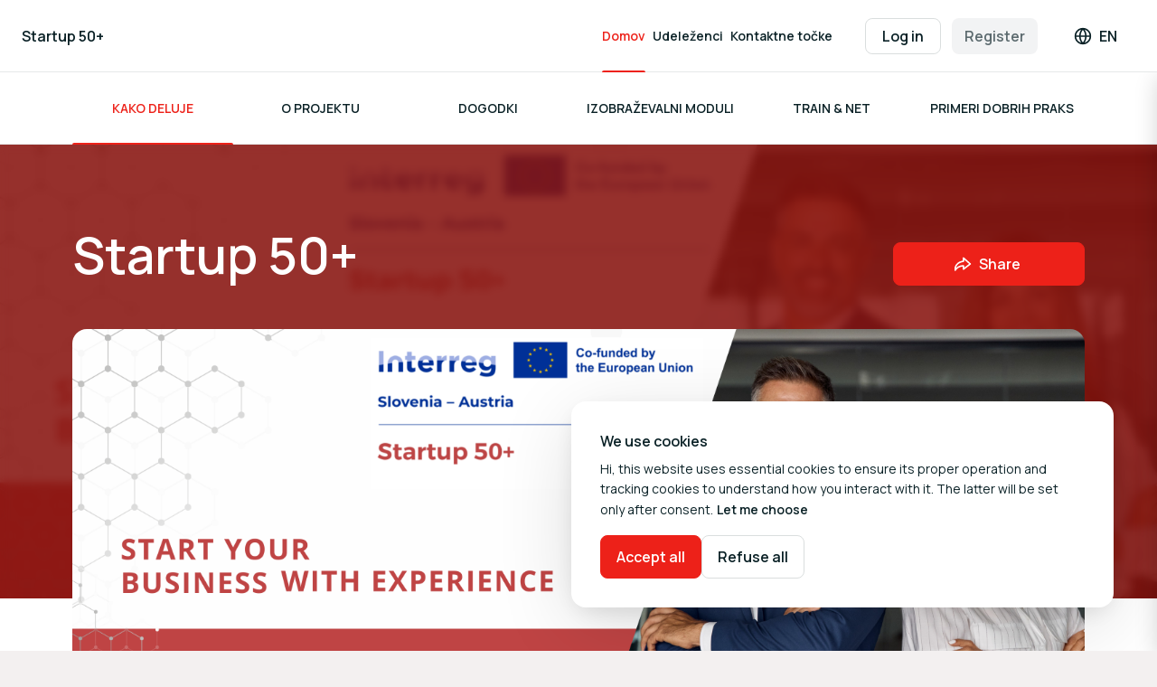

--- FILE ---
content_type: text/html; charset=utf-8
request_url: https://www.b2match.com/e/startup50plus?utm_source=b2match&utm_medium=website&utm_campaign=startup50plus&utm_content=view
body_size: 55826
content:
<!DOCTYPE html><html lang="en-GB"><head><meta charSet="utf-8"/><meta name="viewport" content="width=device-width"/><link rel="icon" type="image/svg+xml" href="https://cdn-next.b2match.com/e/favicon/favicon.svg"/><link rel="icon" type="image/png" href="https://cdn-next.b2match.com/e/favicon/favicon-96x96.png" sizes="96x96"/><link rel="shortcut icon" href="https://cdn-next.b2match.com/e/favicon/favicon.ico"/><link rel="apple-touch-icon" sizes="180x180" href="https://cdn-next.b2match.com/e/favicon/apple-touch-icon.png"/><title>Domov | Startup 50+</title><meta name="description" content="Promoting lifelong founding and intergenerational cooperation through joint bilateral capacity building and sustainable future-oriented pilot projects"/><meta name="twitter:card" content="summary_large_image"/><meta name="twitter:title" content="Startup 50+"/><meta name="twitter:image" content="https://storage.googleapis.com/b2match-as-1/Aveh6GtAvNBvttAYs6tE9qwv"/><meta property="og:title" content="Startup 50+"/><meta property="og:type" content="website"/><meta property="og:image" content="https://storage.googleapis.com/b2match-as-1/Aveh6GtAvNBvttAYs6tE9qwv"/><meta property="og:url" content="https://www.b2match.com/e/startup50plus"/><meta name="next-head-count" content="15"/><link rel="preload" href="https://cdn-next.b2match.com/e/_next/static/media/4c9affa5bc8f420e-s.p.woff2" as="font" type="font/woff2" crossorigin="anonymous" data-next-font="size-adjust"/><link rel="preload" href="https://cdn-next.b2match.com/e/_next/static/media/7b0b24f36b1a6d0b-s.p.woff2" as="font" type="font/woff2" crossorigin="anonymous" data-next-font="size-adjust"/><link rel="preload" href="https://cdn-next.b2match.com/e/_next/static/media/9cf9c6e84ed13b5e-s.p.woff2" as="font" type="font/woff2" crossorigin="anonymous" data-next-font="size-adjust"/><link rel="preload" href="https://cdn-next.b2match.com/e/_next/static/css/417d296a02a5a9ea.css" as="style"/><link rel="stylesheet" href="https://cdn-next.b2match.com/e/_next/static/css/417d296a02a5a9ea.css" data-n-g=""/><noscript data-n-css=""></noscript><script defer="" nomodule="" src="https://cdn-next.b2match.com/e/_next/static/chunks/polyfills-42372ed130431b0a.js"></script><script src="https://cdn-next.b2match.com/e/_next/static/chunks/webpack-66860e7e193080cb.js" defer=""></script><script src="https://cdn-next.b2match.com/e/_next/static/chunks/framework-4511bc2e6fdaccc4.js" defer=""></script><script src="https://cdn-next.b2match.com/e/_next/static/chunks/main-92c9dd3859cea1ec.js" defer=""></script><script src="https://cdn-next.b2match.com/e/_next/static/chunks/pages/_app-06bed13037eab792.js" defer=""></script><script src="https://cdn-next.b2match.com/e/_next/static/chunks/3832-483bdb29d2db666a.js" defer=""></script><script src="https://cdn-next.b2match.com/e/_next/static/chunks/pages/%5Beuid%5D/%5B%5B...all%5D%5D-a7967e472cc677b7.js" defer=""></script><script src="https://cdn-next.b2match.com/e/_next/static/n5NdFjLrCyLZ9vbCB1GHt/_buildManifest.js" defer=""></script><script src="https://cdn-next.b2match.com/e/_next/static/n5NdFjLrCyLZ9vbCB1GHt/_ssgManifest.js" defer=""></script><style data-styled="" data-styled-version="5.3.5">.ktcoGv{fill:none;vertical-align:-0.125em;}/*!sc*/
data-styled.g2[id="Icon-sc-2q4m72-0"]{content:"ktcoGv,"}/*!sc*/
.jMpohl{display:-webkit-inline-box;display:-webkit-inline-flex;display:-ms-inline-flexbox;display:inline-flex;-webkit-box-pack:center;-webkit-justify-content:center;-ms-flex-pack:center;justify-content:center;-webkit-align-items:center;-webkit-box-align:center;-ms-flex-align:center;align-items:center;vertical-align:middle;font-size:16px;line-height:24px;font-weight:600;border:1px solid #ed2119;border-radius:8px;cursor:pointer;color:#FFFFFF;background-color:#ed2119;min-width:92px;padding:11px 17px;}/*!sc*/
.jMpohl .Icon-sc-2q4m72-0{font-size:20px;-webkit-flex-shrink:0;-ms-flex-negative:0;flex-shrink:0;}/*!sc*/
.jMpohl .Icon-sc-2q4m72-0:first-child{margin-right:8px;margin-left:-4px;}/*!sc*/
.jMpohl .Icon-sc-2q4m72-0:last-child{margin-left:8px;margin-right:-4px;}/*!sc*/
.jMpohl:disabled,.jMpohl[aria-disabled="true"]{color:rgba(10,33,38,0.55);background-color:rgba(10,33,38,0.05);border-color:transparent;cursor:auto;}/*!sc*/
.jMpohl:disabled .Icon-sc-2q4m72-0,.jMpohl[aria-disabled="true"] .Icon-sc-2q4m72-0{color:rgba(10,33,38,0.55);}/*!sc*/
.jMpohl:hover:not(:disabled):not(.Button__StyledButton-sc-1gfts8g-0[aria-disabled="true"]){background-color:rgba(203,33,27,1);border-color:rgba(203,33,27,1);}/*!sc*/
.jMpohl:active:not(:disabled):not(.Button__StyledButton-sc-1gfts8g-0[aria-disabled="true"]){background-color:rgba(169,33,29,1);border-color:rgba(169,33,29,1);}/*!sc*/
.jMpohl:focus{outline:2px solid rgba(10,33,38,1);outline-offset:2px;}/*!sc*/
.jMpohl:focus:not(:focus-visible){outline:none;}/*!sc*/
data-styled.g3[id="Button__StyledButton-sc-1gfts8g-0"]{content:"jMpohl,"}/*!sc*/
.cAqDFu{font-weight:600;color:rgba(10,33,38,1);line-height:28px;font-size:20px;}/*!sc*/
@media (min-width:768px){.cAqDFu{line-height:32px;font-size:24px;}}/*!sc*/
data-styled.g9[id="Heading__StyledHeading-sc-12q62of-0"]{content:"cAqDFu,"}/*!sc*/
.dRdBwI{font-weight:600;color:rgba(10,33,38,1);font-size:16px;line-height:24px;}/*!sc*/
.cWcfaS{font-weight:400;color:rgba(10,33,38,1);font-size:14px;line-height:22px;display:-webkit-box;-webkit-box-orient:vertical;overflow:hidden;max-height:22px;-webkit-line-clamp:1;}/*!sc*/
.kKkdLu{font-weight:400;color:rgba(10,33,38,1);font-size:16px;line-height:24px;}/*!sc*/
.ezKcou{font-weight:400;color:rgba(10,33,38,1);font-size:14px;line-height:22px;}/*!sc*/
data-styled.g10[id="Paragraph__StyledParagraph-sc-156wo7x-0"]{content:"dRdBwI,cWcfaS,kKkdLu,ezKcou,"}/*!sc*/
.lokgCi{border:1px solid;border-radius:16px;padding:32px;background-color:rgba(255,255,255,1);border-color:transparent;}/*!sc*/
data-styled.g18[id="Card__Container-sc-10h519i-0"]{content:"lokgCi,"}/*!sc*/
*,*::before,*::after{margin:0;padding:0;box-sizing:border-box;}/*!sc*/
html,body{-webkit-font-smoothing:antialiased;-moz-osx-font-smoothing:grayscale;font-smooth:always;}/*!sc*/
.m-0[class]{margin:0;}/*!sc*/
.mx-0[class]{margin-left:0;margin-right:0;}/*!sc*/
.my-0[class]{margin-top:0;margin-bottom:0;}/*!sc*/
.mt-0[class]{margin-top:0;}/*!sc*/
.mr-0[class]{margin-right:0;}/*!sc*/
.mb-0[class]{margin-bottom:0;}/*!sc*/
.ml-0[class]{margin-left:0;}/*!sc*/
.m-auto[class]{margin:auto;}/*!sc*/
.mx-auto[class]{margin-left:auto;margin-right:auto;}/*!sc*/
.my-auto[class]{margin-top:auto;margin-bottom:auto;}/*!sc*/
.mt-auto[class]{margin-top:auto;}/*!sc*/
.mr-auto[class]{margin-right:auto;}/*!sc*/
.mb-auto[class]{margin-bottom:auto;}/*!sc*/
.ml-auto[class]{margin-left:auto;}/*!sc*/
.m-4[class]{margin:4px;}/*!sc*/
.mx-4[class]{margin-left:4px;margin-right:4px;}/*!sc*/
.my-4[class]{margin-top:4px;margin-bottom:4px;}/*!sc*/
.mt-4[class]{margin-top:4px;}/*!sc*/
.mr-4[class]{margin-right:4px;}/*!sc*/
.mb-4[class]{margin-bottom:4px;}/*!sc*/
.ml-4[class]{margin-left:4px;}/*!sc*/
.m-8[class]{margin:8px;}/*!sc*/
.mx-8[class]{margin-left:8px;margin-right:8px;}/*!sc*/
.my-8[class]{margin-top:8px;margin-bottom:8px;}/*!sc*/
.mt-8[class]{margin-top:8px;}/*!sc*/
.mr-8[class]{margin-right:8px;}/*!sc*/
.mb-8[class]{margin-bottom:8px;}/*!sc*/
.ml-8[class]{margin-left:8px;}/*!sc*/
.m-12[class]{margin:12px;}/*!sc*/
.mx-12[class]{margin-left:12px;margin-right:12px;}/*!sc*/
.my-12[class]{margin-top:12px;margin-bottom:12px;}/*!sc*/
.mt-12[class]{margin-top:12px;}/*!sc*/
.mr-12[class]{margin-right:12px;}/*!sc*/
.mb-12[class]{margin-bottom:12px;}/*!sc*/
.ml-12[class]{margin-left:12px;}/*!sc*/
.m-16[class]{margin:16px;}/*!sc*/
.mx-16[class]{margin-left:16px;margin-right:16px;}/*!sc*/
.my-16[class]{margin-top:16px;margin-bottom:16px;}/*!sc*/
.mt-16[class]{margin-top:16px;}/*!sc*/
.mr-16[class]{margin-right:16px;}/*!sc*/
.mb-16[class]{margin-bottom:16px;}/*!sc*/
.ml-16[class]{margin-left:16px;}/*!sc*/
.m-20[class]{margin:20px;}/*!sc*/
.mx-20[class]{margin-left:20px;margin-right:20px;}/*!sc*/
.my-20[class]{margin-top:20px;margin-bottom:20px;}/*!sc*/
.mt-20[class]{margin-top:20px;}/*!sc*/
.mr-20[class]{margin-right:20px;}/*!sc*/
.mb-20[class]{margin-bottom:20px;}/*!sc*/
.ml-20[class]{margin-left:20px;}/*!sc*/
.m-24[class]{margin:24px;}/*!sc*/
.mx-24[class]{margin-left:24px;margin-right:24px;}/*!sc*/
.my-24[class]{margin-top:24px;margin-bottom:24px;}/*!sc*/
.mt-24[class]{margin-top:24px;}/*!sc*/
.mr-24[class]{margin-right:24px;}/*!sc*/
.mb-24[class]{margin-bottom:24px;}/*!sc*/
.ml-24[class]{margin-left:24px;}/*!sc*/
.m-32[class]{margin:32px;}/*!sc*/
.mx-32[class]{margin-left:32px;margin-right:32px;}/*!sc*/
.my-32[class]{margin-top:32px;margin-bottom:32px;}/*!sc*/
.mt-32[class]{margin-top:32px;}/*!sc*/
.mr-32[class]{margin-right:32px;}/*!sc*/
.mb-32[class]{margin-bottom:32px;}/*!sc*/
.ml-32[class]{margin-left:32px;}/*!sc*/
.m-40[class]{margin:40px;}/*!sc*/
.mx-40[class]{margin-left:40px;margin-right:40px;}/*!sc*/
.my-40[class]{margin-top:40px;margin-bottom:40px;}/*!sc*/
.mt-40[class]{margin-top:40px;}/*!sc*/
.mr-40[class]{margin-right:40px;}/*!sc*/
.mb-40[class]{margin-bottom:40px;}/*!sc*/
.ml-40[class]{margin-left:40px;}/*!sc*/
.m-56[class]{margin:56px;}/*!sc*/
.mx-56[class]{margin-left:56px;margin-right:56px;}/*!sc*/
.my-56[class]{margin-top:56px;margin-bottom:56px;}/*!sc*/
.mt-56[class]{margin-top:56px;}/*!sc*/
.mr-56[class]{margin-right:56px;}/*!sc*/
.mb-56[class]{margin-bottom:56px;}/*!sc*/
.ml-56[class]{margin-left:56px;}/*!sc*/
.m-64[class]{margin:64px;}/*!sc*/
.mx-64[class]{margin-left:64px;margin-right:64px;}/*!sc*/
.my-64[class]{margin-top:64px;margin-bottom:64px;}/*!sc*/
.mt-64[class]{margin-top:64px;}/*!sc*/
.mr-64[class]{margin-right:64px;}/*!sc*/
.mb-64[class]{margin-bottom:64px;}/*!sc*/
.ml-64[class]{margin-left:64px;}/*!sc*/
.m-80[class]{margin:80px;}/*!sc*/
.mx-80[class]{margin-left:80px;margin-right:80px;}/*!sc*/
.my-80[class]{margin-top:80px;margin-bottom:80px;}/*!sc*/
.mt-80[class]{margin-top:80px;}/*!sc*/
.mr-80[class]{margin-right:80px;}/*!sc*/
.mb-80[class]{margin-bottom:80px;}/*!sc*/
.ml-80[class]{margin-left:80px;}/*!sc*/
.p-0[class]{padding:0;}/*!sc*/
.px-0[class]{padding-left:0;padding-right:0;}/*!sc*/
.py-0[class]{padding-top:0;padding-bottom:0;}/*!sc*/
.pt-0[class]{padding-top:0;}/*!sc*/
.pr-0[class]{padding-right:0;}/*!sc*/
.pb-0[class]{padding-bottom:0;}/*!sc*/
.pl-0[class]{padding-left:0;}/*!sc*/
.p-auto[class]{padding:auto;}/*!sc*/
.px-auto[class]{padding-left:auto;padding-right:auto;}/*!sc*/
.py-auto[class]{padding-top:auto;padding-bottom:auto;}/*!sc*/
.pt-auto[class]{padding-top:auto;}/*!sc*/
.pr-auto[class]{padding-right:auto;}/*!sc*/
.pb-auto[class]{padding-bottom:auto;}/*!sc*/
.pl-auto[class]{padding-left:auto;}/*!sc*/
.p-4[class]{padding:4px;}/*!sc*/
.px-4[class]{padding-left:4px;padding-right:4px;}/*!sc*/
.py-4[class]{padding-top:4px;padding-bottom:4px;}/*!sc*/
.pt-4[class]{padding-top:4px;}/*!sc*/
.pr-4[class]{padding-right:4px;}/*!sc*/
.pb-4[class]{padding-bottom:4px;}/*!sc*/
.pl-4[class]{padding-left:4px;}/*!sc*/
.p-8[class]{padding:8px;}/*!sc*/
.px-8[class]{padding-left:8px;padding-right:8px;}/*!sc*/
.py-8[class]{padding-top:8px;padding-bottom:8px;}/*!sc*/
.pt-8[class]{padding-top:8px;}/*!sc*/
.pr-8[class]{padding-right:8px;}/*!sc*/
.pb-8[class]{padding-bottom:8px;}/*!sc*/
.pl-8[class]{padding-left:8px;}/*!sc*/
.p-12[class]{padding:12px;}/*!sc*/
.px-12[class]{padding-left:12px;padding-right:12px;}/*!sc*/
.py-12[class]{padding-top:12px;padding-bottom:12px;}/*!sc*/
.pt-12[class]{padding-top:12px;}/*!sc*/
.pr-12[class]{padding-right:12px;}/*!sc*/
.pb-12[class]{padding-bottom:12px;}/*!sc*/
.pl-12[class]{padding-left:12px;}/*!sc*/
.p-16[class]{padding:16px;}/*!sc*/
.px-16[class]{padding-left:16px;padding-right:16px;}/*!sc*/
.py-16[class]{padding-top:16px;padding-bottom:16px;}/*!sc*/
.pt-16[class]{padding-top:16px;}/*!sc*/
.pr-16[class]{padding-right:16px;}/*!sc*/
.pb-16[class]{padding-bottom:16px;}/*!sc*/
.pl-16[class]{padding-left:16px;}/*!sc*/
.p-20[class]{padding:20px;}/*!sc*/
.px-20[class]{padding-left:20px;padding-right:20px;}/*!sc*/
.py-20[class]{padding-top:20px;padding-bottom:20px;}/*!sc*/
.pt-20[class]{padding-top:20px;}/*!sc*/
.pr-20[class]{padding-right:20px;}/*!sc*/
.pb-20[class]{padding-bottom:20px;}/*!sc*/
.pl-20[class]{padding-left:20px;}/*!sc*/
.p-24[class]{padding:24px;}/*!sc*/
.px-24[class]{padding-left:24px;padding-right:24px;}/*!sc*/
.py-24[class]{padding-top:24px;padding-bottom:24px;}/*!sc*/
.pt-24[class]{padding-top:24px;}/*!sc*/
.pr-24[class]{padding-right:24px;}/*!sc*/
.pb-24[class]{padding-bottom:24px;}/*!sc*/
.pl-24[class]{padding-left:24px;}/*!sc*/
.p-32[class]{padding:32px;}/*!sc*/
.px-32[class]{padding-left:32px;padding-right:32px;}/*!sc*/
.py-32[class]{padding-top:32px;padding-bottom:32px;}/*!sc*/
.pt-32[class]{padding-top:32px;}/*!sc*/
.pr-32[class]{padding-right:32px;}/*!sc*/
.pb-32[class]{padding-bottom:32px;}/*!sc*/
.pl-32[class]{padding-left:32px;}/*!sc*/
.p-40[class]{padding:40px;}/*!sc*/
.px-40[class]{padding-left:40px;padding-right:40px;}/*!sc*/
.py-40[class]{padding-top:40px;padding-bottom:40px;}/*!sc*/
.pt-40[class]{padding-top:40px;}/*!sc*/
.pr-40[class]{padding-right:40px;}/*!sc*/
.pb-40[class]{padding-bottom:40px;}/*!sc*/
.pl-40[class]{padding-left:40px;}/*!sc*/
.p-56[class]{padding:56px;}/*!sc*/
.px-56[class]{padding-left:56px;padding-right:56px;}/*!sc*/
.py-56[class]{padding-top:56px;padding-bottom:56px;}/*!sc*/
.pt-56[class]{padding-top:56px;}/*!sc*/
.pr-56[class]{padding-right:56px;}/*!sc*/
.pb-56[class]{padding-bottom:56px;}/*!sc*/
.pl-56[class]{padding-left:56px;}/*!sc*/
.p-64[class]{padding:64px;}/*!sc*/
.px-64[class]{padding-left:64px;padding-right:64px;}/*!sc*/
.py-64[class]{padding-top:64px;padding-bottom:64px;}/*!sc*/
.pt-64[class]{padding-top:64px;}/*!sc*/
.pr-64[class]{padding-right:64px;}/*!sc*/
.pb-64[class]{padding-bottom:64px;}/*!sc*/
.pl-64[class]{padding-left:64px;}/*!sc*/
.p-80[class]{padding:80px;}/*!sc*/
.px-80[class]{padding-left:80px;padding-right:80px;}/*!sc*/
.py-80[class]{padding-top:80px;padding-bottom:80px;}/*!sc*/
.pt-80[class]{padding-top:80px;}/*!sc*/
.pr-80[class]{padding-right:80px;}/*!sc*/
.pb-80[class]{padding-bottom:80px;}/*!sc*/
.pl-80[class]{padding-left:80px;}/*!sc*/
.g-0[class]{gap:0;}/*!sc*/
.g-auto[class]{gap:auto;}/*!sc*/
.g-4[class]{gap:4px;}/*!sc*/
.g-8[class]{gap:8px;}/*!sc*/
.g-12[class]{gap:12px;}/*!sc*/
.g-16[class]{gap:16px;}/*!sc*/
.g-20[class]{gap:20px;}/*!sc*/
.g-24[class]{gap:24px;}/*!sc*/
.g-32[class]{gap:32px;}/*!sc*/
.g-40[class]{gap:40px;}/*!sc*/
.g-56[class]{gap:56px;}/*!sc*/
.g-64[class]{gap:64px;}/*!sc*/
.g-80[class]{gap:80px;}/*!sc*/
@media (min-width:768px){.m-tablet-0[class]{margin:0;}.mx-tablet-0[class]{margin-left:0;margin-right:0;}.my-tablet-0[class]{margin-top:0;margin-bottom:0;}.mt-tablet-0[class]{margin-top:0;}.mr-tablet-0[class]{margin-right:0;}.mb-tablet-0[class]{margin-bottom:0;}.ml-tablet-0[class]{margin-left:0;}.m-tablet-auto[class]{margin:auto;}.mx-tablet-auto[class]{margin-left:auto;margin-right:auto;}.my-tablet-auto[class]{margin-top:auto;margin-bottom:auto;}.mt-tablet-auto[class]{margin-top:auto;}.mr-tablet-auto[class]{margin-right:auto;}.mb-tablet-auto[class]{margin-bottom:auto;}.ml-tablet-auto[class]{margin-left:auto;}.m-tablet-4[class]{margin:4px;}.mx-tablet-4[class]{margin-left:4px;margin-right:4px;}.my-tablet-4[class]{margin-top:4px;margin-bottom:4px;}.mt-tablet-4[class]{margin-top:4px;}.mr-tablet-4[class]{margin-right:4px;}.mb-tablet-4[class]{margin-bottom:4px;}.ml-tablet-4[class]{margin-left:4px;}.m-tablet-8[class]{margin:8px;}.mx-tablet-8[class]{margin-left:8px;margin-right:8px;}.my-tablet-8[class]{margin-top:8px;margin-bottom:8px;}.mt-tablet-8[class]{margin-top:8px;}.mr-tablet-8[class]{margin-right:8px;}.mb-tablet-8[class]{margin-bottom:8px;}.ml-tablet-8[class]{margin-left:8px;}.m-tablet-12[class]{margin:12px;}.mx-tablet-12[class]{margin-left:12px;margin-right:12px;}.my-tablet-12[class]{margin-top:12px;margin-bottom:12px;}.mt-tablet-12[class]{margin-top:12px;}.mr-tablet-12[class]{margin-right:12px;}.mb-tablet-12[class]{margin-bottom:12px;}.ml-tablet-12[class]{margin-left:12px;}.m-tablet-16[class]{margin:16px;}.mx-tablet-16[class]{margin-left:16px;margin-right:16px;}.my-tablet-16[class]{margin-top:16px;margin-bottom:16px;}.mt-tablet-16[class]{margin-top:16px;}.mr-tablet-16[class]{margin-right:16px;}.mb-tablet-16[class]{margin-bottom:16px;}.ml-tablet-16[class]{margin-left:16px;}.m-tablet-20[class]{margin:20px;}.mx-tablet-20[class]{margin-left:20px;margin-right:20px;}.my-tablet-20[class]{margin-top:20px;margin-bottom:20px;}.mt-tablet-20[class]{margin-top:20px;}.mr-tablet-20[class]{margin-right:20px;}.mb-tablet-20[class]{margin-bottom:20px;}.ml-tablet-20[class]{margin-left:20px;}.m-tablet-24[class]{margin:24px;}.mx-tablet-24[class]{margin-left:24px;margin-right:24px;}.my-tablet-24[class]{margin-top:24px;margin-bottom:24px;}.mt-tablet-24[class]{margin-top:24px;}.mr-tablet-24[class]{margin-right:24px;}.mb-tablet-24[class]{margin-bottom:24px;}.ml-tablet-24[class]{margin-left:24px;}.m-tablet-32[class]{margin:32px;}.mx-tablet-32[class]{margin-left:32px;margin-right:32px;}.my-tablet-32[class]{margin-top:32px;margin-bottom:32px;}.mt-tablet-32[class]{margin-top:32px;}.mr-tablet-32[class]{margin-right:32px;}.mb-tablet-32[class]{margin-bottom:32px;}.ml-tablet-32[class]{margin-left:32px;}.m-tablet-40[class]{margin:40px;}.mx-tablet-40[class]{margin-left:40px;margin-right:40px;}.my-tablet-40[class]{margin-top:40px;margin-bottom:40px;}.mt-tablet-40[class]{margin-top:40px;}.mr-tablet-40[class]{margin-right:40px;}.mb-tablet-40[class]{margin-bottom:40px;}.ml-tablet-40[class]{margin-left:40px;}.m-tablet-56[class]{margin:56px;}.mx-tablet-56[class]{margin-left:56px;margin-right:56px;}.my-tablet-56[class]{margin-top:56px;margin-bottom:56px;}.mt-tablet-56[class]{margin-top:56px;}.mr-tablet-56[class]{margin-right:56px;}.mb-tablet-56[class]{margin-bottom:56px;}.ml-tablet-56[class]{margin-left:56px;}.m-tablet-64[class]{margin:64px;}.mx-tablet-64[class]{margin-left:64px;margin-right:64px;}.my-tablet-64[class]{margin-top:64px;margin-bottom:64px;}.mt-tablet-64[class]{margin-top:64px;}.mr-tablet-64[class]{margin-right:64px;}.mb-tablet-64[class]{margin-bottom:64px;}.ml-tablet-64[class]{margin-left:64px;}.m-tablet-80[class]{margin:80px;}.mx-tablet-80[class]{margin-left:80px;margin-right:80px;}.my-tablet-80[class]{margin-top:80px;margin-bottom:80px;}.mt-tablet-80[class]{margin-top:80px;}.mr-tablet-80[class]{margin-right:80px;}.mb-tablet-80[class]{margin-bottom:80px;}.ml-tablet-80[class]{margin-left:80px;}.p-tablet-0[class]{padding:0;}.px-tablet-0[class]{padding-left:0;padding-right:0;}.py-tablet-0[class]{padding-top:0;padding-bottom:0;}.pt-tablet-0[class]{padding-top:0;}.pr-tablet-0[class]{padding-right:0;}.pb-tablet-0[class]{padding-bottom:0;}.pl-tablet-0[class]{padding-left:0;}.p-tablet-auto[class]{padding:auto;}.px-tablet-auto[class]{padding-left:auto;padding-right:auto;}.py-tablet-auto[class]{padding-top:auto;padding-bottom:auto;}.pt-tablet-auto[class]{padding-top:auto;}.pr-tablet-auto[class]{padding-right:auto;}.pb-tablet-auto[class]{padding-bottom:auto;}.pl-tablet-auto[class]{padding-left:auto;}.p-tablet-4[class]{padding:4px;}.px-tablet-4[class]{padding-left:4px;padding-right:4px;}.py-tablet-4[class]{padding-top:4px;padding-bottom:4px;}.pt-tablet-4[class]{padding-top:4px;}.pr-tablet-4[class]{padding-right:4px;}.pb-tablet-4[class]{padding-bottom:4px;}.pl-tablet-4[class]{padding-left:4px;}.p-tablet-8[class]{padding:8px;}.px-tablet-8[class]{padding-left:8px;padding-right:8px;}.py-tablet-8[class]{padding-top:8px;padding-bottom:8px;}.pt-tablet-8[class]{padding-top:8px;}.pr-tablet-8[class]{padding-right:8px;}.pb-tablet-8[class]{padding-bottom:8px;}.pl-tablet-8[class]{padding-left:8px;}.p-tablet-12[class]{padding:12px;}.px-tablet-12[class]{padding-left:12px;padding-right:12px;}.py-tablet-12[class]{padding-top:12px;padding-bottom:12px;}.pt-tablet-12[class]{padding-top:12px;}.pr-tablet-12[class]{padding-right:12px;}.pb-tablet-12[class]{padding-bottom:12px;}.pl-tablet-12[class]{padding-left:12px;}.p-tablet-16[class]{padding:16px;}.px-tablet-16[class]{padding-left:16px;padding-right:16px;}.py-tablet-16[class]{padding-top:16px;padding-bottom:16px;}.pt-tablet-16[class]{padding-top:16px;}.pr-tablet-16[class]{padding-right:16px;}.pb-tablet-16[class]{padding-bottom:16px;}.pl-tablet-16[class]{padding-left:16px;}.p-tablet-20[class]{padding:20px;}.px-tablet-20[class]{padding-left:20px;padding-right:20px;}.py-tablet-20[class]{padding-top:20px;padding-bottom:20px;}.pt-tablet-20[class]{padding-top:20px;}.pr-tablet-20[class]{padding-right:20px;}.pb-tablet-20[class]{padding-bottom:20px;}.pl-tablet-20[class]{padding-left:20px;}.p-tablet-24[class]{padding:24px;}.px-tablet-24[class]{padding-left:24px;padding-right:24px;}.py-tablet-24[class]{padding-top:24px;padding-bottom:24px;}.pt-tablet-24[class]{padding-top:24px;}.pr-tablet-24[class]{padding-right:24px;}.pb-tablet-24[class]{padding-bottom:24px;}.pl-tablet-24[class]{padding-left:24px;}.p-tablet-32[class]{padding:32px;}.px-tablet-32[class]{padding-left:32px;padding-right:32px;}.py-tablet-32[class]{padding-top:32px;padding-bottom:32px;}.pt-tablet-32[class]{padding-top:32px;}.pr-tablet-32[class]{padding-right:32px;}.pb-tablet-32[class]{padding-bottom:32px;}.pl-tablet-32[class]{padding-left:32px;}.p-tablet-40[class]{padding:40px;}.px-tablet-40[class]{padding-left:40px;padding-right:40px;}.py-tablet-40[class]{padding-top:40px;padding-bottom:40px;}.pt-tablet-40[class]{padding-top:40px;}.pr-tablet-40[class]{padding-right:40px;}.pb-tablet-40[class]{padding-bottom:40px;}.pl-tablet-40[class]{padding-left:40px;}.p-tablet-56[class]{padding:56px;}.px-tablet-56[class]{padding-left:56px;padding-right:56px;}.py-tablet-56[class]{padding-top:56px;padding-bottom:56px;}.pt-tablet-56[class]{padding-top:56px;}.pr-tablet-56[class]{padding-right:56px;}.pb-tablet-56[class]{padding-bottom:56px;}.pl-tablet-56[class]{padding-left:56px;}.p-tablet-64[class]{padding:64px;}.px-tablet-64[class]{padding-left:64px;padding-right:64px;}.py-tablet-64[class]{padding-top:64px;padding-bottom:64px;}.pt-tablet-64[class]{padding-top:64px;}.pr-tablet-64[class]{padding-right:64px;}.pb-tablet-64[class]{padding-bottom:64px;}.pl-tablet-64[class]{padding-left:64px;}.p-tablet-80[class]{padding:80px;}.px-tablet-80[class]{padding-left:80px;padding-right:80px;}.py-tablet-80[class]{padding-top:80px;padding-bottom:80px;}.pt-tablet-80[class]{padding-top:80px;}.pr-tablet-80[class]{padding-right:80px;}.pb-tablet-80[class]{padding-bottom:80px;}.pl-tablet-80[class]{padding-left:80px;}.g-tablet-0[class]{gap:0;}.g-tablet-auto[class]{gap:auto;}.g-tablet-4[class]{gap:4px;}.g-tablet-8[class]{gap:8px;}.g-tablet-12[class]{gap:12px;}.g-tablet-16[class]{gap:16px;}.g-tablet-20[class]{gap:20px;}.g-tablet-24[class]{gap:24px;}.g-tablet-32[class]{gap:32px;}.g-tablet-40[class]{gap:40px;}.g-tablet-56[class]{gap:56px;}.g-tablet-64[class]{gap:64px;}.g-tablet-80[class]{gap:80px;}}/*!sc*/
@media (min-width:1200px){.m-laptop-0[class]{margin:0;}.mx-laptop-0[class]{margin-left:0;margin-right:0;}.my-laptop-0[class]{margin-top:0;margin-bottom:0;}.mt-laptop-0[class]{margin-top:0;}.mr-laptop-0[class]{margin-right:0;}.mb-laptop-0[class]{margin-bottom:0;}.ml-laptop-0[class]{margin-left:0;}.m-laptop-auto[class]{margin:auto;}.mx-laptop-auto[class]{margin-left:auto;margin-right:auto;}.my-laptop-auto[class]{margin-top:auto;margin-bottom:auto;}.mt-laptop-auto[class]{margin-top:auto;}.mr-laptop-auto[class]{margin-right:auto;}.mb-laptop-auto[class]{margin-bottom:auto;}.ml-laptop-auto[class]{margin-left:auto;}.m-laptop-4[class]{margin:4px;}.mx-laptop-4[class]{margin-left:4px;margin-right:4px;}.my-laptop-4[class]{margin-top:4px;margin-bottom:4px;}.mt-laptop-4[class]{margin-top:4px;}.mr-laptop-4[class]{margin-right:4px;}.mb-laptop-4[class]{margin-bottom:4px;}.ml-laptop-4[class]{margin-left:4px;}.m-laptop-8[class]{margin:8px;}.mx-laptop-8[class]{margin-left:8px;margin-right:8px;}.my-laptop-8[class]{margin-top:8px;margin-bottom:8px;}.mt-laptop-8[class]{margin-top:8px;}.mr-laptop-8[class]{margin-right:8px;}.mb-laptop-8[class]{margin-bottom:8px;}.ml-laptop-8[class]{margin-left:8px;}.m-laptop-12[class]{margin:12px;}.mx-laptop-12[class]{margin-left:12px;margin-right:12px;}.my-laptop-12[class]{margin-top:12px;margin-bottom:12px;}.mt-laptop-12[class]{margin-top:12px;}.mr-laptop-12[class]{margin-right:12px;}.mb-laptop-12[class]{margin-bottom:12px;}.ml-laptop-12[class]{margin-left:12px;}.m-laptop-16[class]{margin:16px;}.mx-laptop-16[class]{margin-left:16px;margin-right:16px;}.my-laptop-16[class]{margin-top:16px;margin-bottom:16px;}.mt-laptop-16[class]{margin-top:16px;}.mr-laptop-16[class]{margin-right:16px;}.mb-laptop-16[class]{margin-bottom:16px;}.ml-laptop-16[class]{margin-left:16px;}.m-laptop-20[class]{margin:20px;}.mx-laptop-20[class]{margin-left:20px;margin-right:20px;}.my-laptop-20[class]{margin-top:20px;margin-bottom:20px;}.mt-laptop-20[class]{margin-top:20px;}.mr-laptop-20[class]{margin-right:20px;}.mb-laptop-20[class]{margin-bottom:20px;}.ml-laptop-20[class]{margin-left:20px;}.m-laptop-24[class]{margin:24px;}.mx-laptop-24[class]{margin-left:24px;margin-right:24px;}.my-laptop-24[class]{margin-top:24px;margin-bottom:24px;}.mt-laptop-24[class]{margin-top:24px;}.mr-laptop-24[class]{margin-right:24px;}.mb-laptop-24[class]{margin-bottom:24px;}.ml-laptop-24[class]{margin-left:24px;}.m-laptop-32[class]{margin:32px;}.mx-laptop-32[class]{margin-left:32px;margin-right:32px;}.my-laptop-32[class]{margin-top:32px;margin-bottom:32px;}.mt-laptop-32[class]{margin-top:32px;}.mr-laptop-32[class]{margin-right:32px;}.mb-laptop-32[class]{margin-bottom:32px;}.ml-laptop-32[class]{margin-left:32px;}.m-laptop-40[class]{margin:40px;}.mx-laptop-40[class]{margin-left:40px;margin-right:40px;}.my-laptop-40[class]{margin-top:40px;margin-bottom:40px;}.mt-laptop-40[class]{margin-top:40px;}.mr-laptop-40[class]{margin-right:40px;}.mb-laptop-40[class]{margin-bottom:40px;}.ml-laptop-40[class]{margin-left:40px;}.m-laptop-56[class]{margin:56px;}.mx-laptop-56[class]{margin-left:56px;margin-right:56px;}.my-laptop-56[class]{margin-top:56px;margin-bottom:56px;}.mt-laptop-56[class]{margin-top:56px;}.mr-laptop-56[class]{margin-right:56px;}.mb-laptop-56[class]{margin-bottom:56px;}.ml-laptop-56[class]{margin-left:56px;}.m-laptop-64[class]{margin:64px;}.mx-laptop-64[class]{margin-left:64px;margin-right:64px;}.my-laptop-64[class]{margin-top:64px;margin-bottom:64px;}.mt-laptop-64[class]{margin-top:64px;}.mr-laptop-64[class]{margin-right:64px;}.mb-laptop-64[class]{margin-bottom:64px;}.ml-laptop-64[class]{margin-left:64px;}.m-laptop-80[class]{margin:80px;}.mx-laptop-80[class]{margin-left:80px;margin-right:80px;}.my-laptop-80[class]{margin-top:80px;margin-bottom:80px;}.mt-laptop-80[class]{margin-top:80px;}.mr-laptop-80[class]{margin-right:80px;}.mb-laptop-80[class]{margin-bottom:80px;}.ml-laptop-80[class]{margin-left:80px;}.p-laptop-0[class]{padding:0;}.px-laptop-0[class]{padding-left:0;padding-right:0;}.py-laptop-0[class]{padding-top:0;padding-bottom:0;}.pt-laptop-0[class]{padding-top:0;}.pr-laptop-0[class]{padding-right:0;}.pb-laptop-0[class]{padding-bottom:0;}.pl-laptop-0[class]{padding-left:0;}.p-laptop-auto[class]{padding:auto;}.px-laptop-auto[class]{padding-left:auto;padding-right:auto;}.py-laptop-auto[class]{padding-top:auto;padding-bottom:auto;}.pt-laptop-auto[class]{padding-top:auto;}.pr-laptop-auto[class]{padding-right:auto;}.pb-laptop-auto[class]{padding-bottom:auto;}.pl-laptop-auto[class]{padding-left:auto;}.p-laptop-4[class]{padding:4px;}.px-laptop-4[class]{padding-left:4px;padding-right:4px;}.py-laptop-4[class]{padding-top:4px;padding-bottom:4px;}.pt-laptop-4[class]{padding-top:4px;}.pr-laptop-4[class]{padding-right:4px;}.pb-laptop-4[class]{padding-bottom:4px;}.pl-laptop-4[class]{padding-left:4px;}.p-laptop-8[class]{padding:8px;}.px-laptop-8[class]{padding-left:8px;padding-right:8px;}.py-laptop-8[class]{padding-top:8px;padding-bottom:8px;}.pt-laptop-8[class]{padding-top:8px;}.pr-laptop-8[class]{padding-right:8px;}.pb-laptop-8[class]{padding-bottom:8px;}.pl-laptop-8[class]{padding-left:8px;}.p-laptop-12[class]{padding:12px;}.px-laptop-12[class]{padding-left:12px;padding-right:12px;}.py-laptop-12[class]{padding-top:12px;padding-bottom:12px;}.pt-laptop-12[class]{padding-top:12px;}.pr-laptop-12[class]{padding-right:12px;}.pb-laptop-12[class]{padding-bottom:12px;}.pl-laptop-12[class]{padding-left:12px;}.p-laptop-16[class]{padding:16px;}.px-laptop-16[class]{padding-left:16px;padding-right:16px;}.py-laptop-16[class]{padding-top:16px;padding-bottom:16px;}.pt-laptop-16[class]{padding-top:16px;}.pr-laptop-16[class]{padding-right:16px;}.pb-laptop-16[class]{padding-bottom:16px;}.pl-laptop-16[class]{padding-left:16px;}.p-laptop-20[class]{padding:20px;}.px-laptop-20[class]{padding-left:20px;padding-right:20px;}.py-laptop-20[class]{padding-top:20px;padding-bottom:20px;}.pt-laptop-20[class]{padding-top:20px;}.pr-laptop-20[class]{padding-right:20px;}.pb-laptop-20[class]{padding-bottom:20px;}.pl-laptop-20[class]{padding-left:20px;}.p-laptop-24[class]{padding:24px;}.px-laptop-24[class]{padding-left:24px;padding-right:24px;}.py-laptop-24[class]{padding-top:24px;padding-bottom:24px;}.pt-laptop-24[class]{padding-top:24px;}.pr-laptop-24[class]{padding-right:24px;}.pb-laptop-24[class]{padding-bottom:24px;}.pl-laptop-24[class]{padding-left:24px;}.p-laptop-32[class]{padding:32px;}.px-laptop-32[class]{padding-left:32px;padding-right:32px;}.py-laptop-32[class]{padding-top:32px;padding-bottom:32px;}.pt-laptop-32[class]{padding-top:32px;}.pr-laptop-32[class]{padding-right:32px;}.pb-laptop-32[class]{padding-bottom:32px;}.pl-laptop-32[class]{padding-left:32px;}.p-laptop-40[class]{padding:40px;}.px-laptop-40[class]{padding-left:40px;padding-right:40px;}.py-laptop-40[class]{padding-top:40px;padding-bottom:40px;}.pt-laptop-40[class]{padding-top:40px;}.pr-laptop-40[class]{padding-right:40px;}.pb-laptop-40[class]{padding-bottom:40px;}.pl-laptop-40[class]{padding-left:40px;}.p-laptop-56[class]{padding:56px;}.px-laptop-56[class]{padding-left:56px;padding-right:56px;}.py-laptop-56[class]{padding-top:56px;padding-bottom:56px;}.pt-laptop-56[class]{padding-top:56px;}.pr-laptop-56[class]{padding-right:56px;}.pb-laptop-56[class]{padding-bottom:56px;}.pl-laptop-56[class]{padding-left:56px;}.p-laptop-64[class]{padding:64px;}.px-laptop-64[class]{padding-left:64px;padding-right:64px;}.py-laptop-64[class]{padding-top:64px;padding-bottom:64px;}.pt-laptop-64[class]{padding-top:64px;}.pr-laptop-64[class]{padding-right:64px;}.pb-laptop-64[class]{padding-bottom:64px;}.pl-laptop-64[class]{padding-left:64px;}.p-laptop-80[class]{padding:80px;}.px-laptop-80[class]{padding-left:80px;padding-right:80px;}.py-laptop-80[class]{padding-top:80px;padding-bottom:80px;}.pt-laptop-80[class]{padding-top:80px;}.pr-laptop-80[class]{padding-right:80px;}.pb-laptop-80[class]{padding-bottom:80px;}.pl-laptop-80[class]{padding-left:80px;}.g-laptop-0[class]{gap:0;}.g-laptop-auto[class]{gap:auto;}.g-laptop-4[class]{gap:4px;}.g-laptop-8[class]{gap:8px;}.g-laptop-12[class]{gap:12px;}.g-laptop-16[class]{gap:16px;}.g-laptop-20[class]{gap:20px;}.g-laptop-24[class]{gap:24px;}.g-laptop-32[class]{gap:32px;}.g-laptop-40[class]{gap:40px;}.g-laptop-56[class]{gap:56px;}.g-laptop-64[class]{gap:64px;}.g-laptop-80[class]{gap:80px;}}/*!sc*/
data-styled.g30[id="sc-global-gNZVYL1"]{content:"sc-global-gNZVYL1,"}/*!sc*/
.dSFraI{display:-webkit-box;display:-webkit-flex;display:-ms-flexbox;display:flex;padding:2px 0;margin:-2px 0;background-color:rgba(255,255,255,1);box-shadow:inset 0 -1px 0 rgba(10,33,38,0.1);overflow-x:auto;-ms-overflow-style:none;-webkit-scrollbar-width:none;-moz-scrollbar-width:none;-ms-scrollbar-width:none;scrollbar-width:none;}/*!sc*/
.dSFraI::-webkit-scrollbar{display:none;}/*!sc*/
data-styled.g191[id="TabGroup__Container-sc-1k1eo94-0"]{content:"dSFraI,"}/*!sc*/
.YAXmj{display:-webkit-box;display:-webkit-flex;display:-ms-flexbox;display:flex;width:100%;margin-right:auto;margin-left:0;}/*!sc*/
.YAXmj > a,.YAXmj > button{margin-right:0;-webkit-flex:1 1 0px;-ms-flex:1 1 0px;flex:1 1 0px;}/*!sc*/
data-styled.g192[id="TabGroup__Wrapper-sc-1k1eo94-1"]{content:"YAXmj,"}/*!sc*/
.gUASZT{position:relative;display:-webkit-box;display:-webkit-flex;display:-ms-flexbox;display:flex;-webkit-align-items:center;-webkit-box-align:center;-ms-flex-align:center;align-items:center;-webkit-box-pack:center;-webkit-justify-content:center;-ms-flex-pack:center;justify-content:center;margin-top:2px;margin-bottom:2px;padding:var(--tab-internal-padding,4px);font-weight:600;font-size:14px;line-height:18px;white-space:nowrap;border:none;color:rgba(10,33,38,1);background-color:transparent;cursor:pointer;-webkit-user-select:none;-moz-user-select:none;-ms-user-select:none;user-select:none;height:64px;color:#ed2119;-webkit-text-decoration:none;text-decoration:none;}/*!sc*/
.gUASZT:last-child{margin-right:0;}/*!sc*/
@media (min-width:768px){.gUASZT{height:72px;}}/*!sc*/
.gUASZT:before{content:" ";height:2px;left:4px;right:4px;bottom:-4px;position:absolute;border-radius:2px 2px 0px 0px;display:none;}/*!sc*/
.gUASZT:hover{color:#ed2119;}/*!sc*/
.gUASZT:hover:before{background-color:#ed2119;display:block;}/*!sc*/
.gUASZT:active{color:rgba(169,33,29,1);}/*!sc*/
.gUASZT:active:before{background-color:rgba(169,33,29,1);display:block;}/*!sc*/
.gUASZT:focus{outline:2px solid rgba(10,33,38,1);outline-offset:-2px;border-radius:8px;}/*!sc*/
.gUASZT:focus:not(:focus-visible){outline:none;}/*!sc*/
.gUASZT:before{background-color:#ed2119;display:block;}/*!sc*/
.fiVcBF{position:relative;display:-webkit-box;display:-webkit-flex;display:-ms-flexbox;display:flex;-webkit-align-items:center;-webkit-box-align:center;-ms-flex-align:center;align-items:center;-webkit-box-pack:center;-webkit-justify-content:center;-ms-flex-pack:center;justify-content:center;margin-top:2px;margin-bottom:2px;padding:var(--tab-internal-padding,4px);font-weight:600;font-size:14px;line-height:18px;white-space:nowrap;border:none;color:rgba(10,33,38,1);background-color:transparent;cursor:pointer;-webkit-user-select:none;-moz-user-select:none;-ms-user-select:none;user-select:none;height:64px;-webkit-text-decoration:none;text-decoration:none;}/*!sc*/
.fiVcBF:last-child{margin-right:0;}/*!sc*/
@media (min-width:768px){.fiVcBF{height:72px;}}/*!sc*/
.fiVcBF:before{content:" ";height:2px;left:4px;right:4px;bottom:-4px;position:absolute;border-radius:2px 2px 0px 0px;display:none;}/*!sc*/
.fiVcBF:hover{color:#ed2119;}/*!sc*/
.fiVcBF:hover:before{background-color:#ed2119;display:block;}/*!sc*/
.fiVcBF:active{color:rgba(169,33,29,1);}/*!sc*/
.fiVcBF:active:before{background-color:rgba(169,33,29,1);display:block;}/*!sc*/
.fiVcBF:focus{outline:2px solid rgba(10,33,38,1);outline-offset:-2px;border-radius:8px;}/*!sc*/
.fiVcBF:focus:not(:focus-visible){outline:none;}/*!sc*/
data-styled.g193[id="TabLink__TabAnchor-sc-e9hfzw-0"]{content:"gUASZT,fiVcBF,"}/*!sc*/
.bXQIly{position:fixed;bottom:var(--header_height);left:0;width:100%;display:-webkit-box;display:-webkit-flex;display:-ms-flexbox;display:flex;-webkit-flex-direction:column;-ms-flex-direction:column;flex-direction:column;}/*!sc*/
.bXQIly > div:not(:first-child){border-top:1px solid rgba(10,33,38,0.1);}/*!sc*/
.bXQIly::before{content:"";position:absolute;width:100%;height:28px;top:0;left:0;box-shadow:0px 18px 88px -4px rgba(0,0,0,0.14),0px 8px 28px -6px rgba(0,0,0,0.12);}/*!sc*/
@media (min-width:768px){.bXQIly{bottom:0;gap:16px;padding:0 48px 48px;}.bXQIly > div:not(:first-child){border-top:0;}.bXQIly::before{display:none;}}/*!sc*/
@media (min-width:1200px){.bXQIly{padding:0 0 48px 48px;width:492px;}}/*!sc*/
data-styled.g231[id="sc-cd84fd62-0"]{content:"bXQIly,"}/*!sc*/
.varbM{-webkit-text-decoration:none;text-decoration:none;color:var( --color-text-primary,rgba(10,33,38,1) );border-radius:8px;outline:none;}/*!sc*/
.varbM:hover{color:var(--color-text-primary,#ed2119);-webkit-text-decoration:underline;text-decoration:underline;}/*!sc*/
.varbM:active{color:var( --color-text-primary,rgba(169,33,29,1) );-webkit-text-decoration:underline;text-decoration:underline;}/*!sc*/
.varbM:focus{-webkit-text-decoration:underline;text-decoration:underline;outline:2px solid var(--color-text-primary,rgba(10,33,38,1));outline-offset:2px;}/*!sc*/
.varbM:focus:not(:focus-visible){outline:none;}/*!sc*/
data-styled.g257[id="sc-8dad05c5-0"]{content:"varbM,"}/*!sc*/
.eeQVxx{display:-webkit-inline-box;display:-webkit-inline-flex;display:-ms-inline-flexbox;display:inline-flex;-webkit-box-pack:center;-webkit-justify-content:center;-ms-flex-pack:center;justify-content:center;-webkit-align-items:center;-webkit-box-align:center;-ms-flex-align:center;align-items:center;vertical-align:middle;font-size:20px;cursor:pointer;-webkit-text-decoration:none;text-decoration:none;border:1px solid transparent;border-radius:8px;padding:7px;width:40px;height:40px;color:var(--color-text-primary,rgba(10,33,38,1));background-color:transparent;}/*!sc*/
.eeQVxx .Icon-sc-2q4m72-0{font-size:24px;}/*!sc*/
.eeQVxx:hover{background-color:var( --color-primary-5,rgba(10,33,38,0.05) );}/*!sc*/
.eeQVxx:active{background-color:var( --color-primary-10,rgba(10,33,38,0.1) );}/*!sc*/
.eeQVxx:focus{outline:2px solid var(--color-text-primary,rgba(10,33,38,1));outline-offset:2px;}/*!sc*/
.eeQVxx:focus:not(:focus-visible){outline:none;}/*!sc*/
.eeQVxx:disabled,.eeQVxx[aria-disabled="true"]{cursor:auto;background-color:transparent;color:var( --color-primary-65,rgba(10,33,38,0.65) );}/*!sc*/
data-styled.g259[id="sc-bfbcffc8-0"]{content:"eeQVxx,"}/*!sc*/
.cfcxZi{display:-webkit-box;display:-webkit-flex;display:-ms-flexbox;display:flex;-webkit-align-items:center;-webkit-box-align:center;-ms-flex-align:center;align-items:center;padding:16px;color:rgba(10,33,38,1);-webkit-text-decoration:none;text-decoration:none;border:1px solid rgba(10,33,38,0.15);border-radius:8px;}/*!sc*/
.cfcxZi:not(:last-child){margin-bottom:16px;}/*!sc*/
.cfcxZi:hover .Icon-sc-2q4m72-0{opacity:1;}/*!sc*/
.cfcxZi:hover{background-color:rgba(10,33,38,0.03);border-color:rgba(10,33,38,1);}/*!sc*/
.cfcxZi:active{background-color:rgba(10,33,38,0.05);}/*!sc*/
.cfcxZi:focus{outline:2px solid rgba(10,33,38,1);outline-offset:2px;}/*!sc*/
.cfcxZi:focus:not(:focus-visible){outline:none;}/*!sc*/
data-styled.g318[id="sc-3ef9905e-0"]{content:"cfcxZi,"}/*!sc*/
.cFqaYS{opacity:0.5;}/*!sc*/
data-styled.g319[id="sc-3ef9905e-1"]{content:"cFqaYS,"}/*!sc*/
.Povsh{-webkit-text-decoration:none;text-decoration:none;font-size:14px;line-height:22px;font-weight:600;color:var(--color-text-primary,rgba(10,33,38,1));display:-webkit-inline-box;display:-webkit-inline-flex;display:-ms-inline-flexbox;display:inline-flex;-webkit-align-items:center;-webkit-box-align:center;-ms-flex-align:center;align-items:center;-webkit-box-pack:center;-webkit-justify-content:center;-ms-flex-pack:center;justify-content:center;position:relative;outline:none;}/*!sc*/
.Povsh > span{padding:4px;white-space:nowrap;border-radius:8px;}/*!sc*/
.Povsh:before{content:"";display:none;border-radius:8px;box-shadow:0 0 0 2px var(--color-text-primary,rgba(10,33,38,1));position:absolute;left:2px;right:2px;bottom:8px;top:8px;}/*!sc*/
.Povsh:after{height:2px;content:"";display:none;background-color:transparent;border-top-left-radius:2px;border-top-right-radius:2px;position:absolute;bottom:0;left:4px;right:4px;}/*!sc*/
.Povsh:hover{color:var(--color-text-primary,#ed2119);}/*!sc*/
.Povsh:hover > span{background-color:var(--color-primary-5,transparent);}/*!sc*/
.Povsh:hover:after{display:inline-block;background-color:var( --color-primary-50,#ed2119 );}/*!sc*/
.Povsh:active{color:var( --color-text-primary,rgba(169,33,29,1) );}/*!sc*/
.Povsh:active > span{background-color:var(--color-primary-10,transparent);}/*!sc*/
.Povsh:active:after{display:inline-block;background-color:var( --color-primary-75,rgba(169,33,29,1) );}/*!sc*/
.Povsh:focus:before{display:inline-block;}/*!sc*/
.Povsh:focus:not(:focus-visible):before{display:none;}/*!sc*/
.Povsh[data-active="true"]{color:var(--color-text-primary,#ed2119);}/*!sc*/
.Povsh[data-active="true"]:after{display:inline-block;background-color:var( --color-text-primary,#ed2119 );}/*!sc*/
data-styled.g423[id="sc-1c636043-0"]{content:"Povsh,"}/*!sc*/
html,body{color-scheme:light;color:rgba(10,33,38,1);background:rgba(243,240,240,1);-webkit-scrollbar-width:auto;-moz-scrollbar-width:auto;-ms-scrollbar-width:auto;scrollbar-width:auto;-webkit-scrollbar-color:rgba(10,33,38,0.1) transparent;-moz-scrollbar-color:rgba(10,33,38,0.1) transparent;-ms-scrollbar-color:rgba(10,33,38,0.1) transparent;scrollbar-color:rgba(10,33,38,0.1) transparent;}/*!sc*/
:root{--palette-color-text:var(--palette-graphite-blue);--palette-color-background:var(--palette-off-white);}/*!sc*/
.color-brand{color:#ed2119;}/*!sc*/
.color-brand-115{color:rgba(203,33,27,1);}/*!sc*/
.color-text-primary{color:rgba(10,33,38,1);}/*!sc*/
.color-text-secondary{color:rgba(10,33,38,0.75);}/*!sc*/
.color-text-tertiary{color:rgba(10,33,38,0.65);}/*!sc*/
.color-success{color:#0A9557;}/*!sc*/
.color-warning{color:#FF9D00;}/*!sc*/
.background-primary{background-color:rgba(255,255,255,1);}/*!sc*/
data-styled.g426[id="sc-global-izJmDa1"]{content:"sc-global-izJmDa1,"}/*!sc*/
.eZvxXg{color:var(--footer-text-color);}/*!sc*/
data-styled.g427[id="sc-d0f5f99-0"]{content:"eZvxXg,"}/*!sc*/
.gkPxiE{font-weight:400;-webkit-text-decoration:none;text-decoration:none;border-radius:8px;color:var(--footer-text-color);outline:none;}/*!sc*/
.gkPxiE:before{display:block;position:absolute;inset:-4px;border-radius:8px;border:2px solid transparent;content:"";}/*!sc*/
.gkPxiE:hover{-webkit-text-decoration:underline;text-decoration:underline;}/*!sc*/
.gkPxiE:hover:before{background-color:color-mix( in srgb,var(--footer-text-color),transparent 95% );}/*!sc*/
.gkPxiE:active{-webkit-text-decoration:underline;text-decoration:underline;}/*!sc*/
.gkPxiE:active:before{background-color:color-mix( in srgb,var(--footer-text-color),transparent 90% );}/*!sc*/
.gkPxiE:focus:before{border-color:var(--footer-text-color);}/*!sc*/
.gkPxiE:focus:not(:focus-visible):before{border-color:transparent;}/*!sc*/
data-styled.g428[id="sc-d0f5f99-1"]{content:"gkPxiE,"}/*!sc*/
.ddFOfO{display:-webkit-inline-box;display:-webkit-inline-flex;display:-ms-inline-flexbox;display:inline-flex;font-size:inherit;line-height:inherit;background-color:transparent;border:none;cursor:pointer;font-weight:400;-webkit-text-decoration:none;text-decoration:none;border-radius:8px;color:var(--footer-text-color);outline:none;}/*!sc*/
.ddFOfO:before{display:block;position:absolute;inset:-4px;border-radius:8px;border:2px solid transparent;content:"";}/*!sc*/
.ddFOfO:hover{-webkit-text-decoration:underline;text-decoration:underline;}/*!sc*/
.ddFOfO:hover:before{background-color:color-mix( in srgb,var(--footer-text-color),transparent 95% );}/*!sc*/
.ddFOfO:active{-webkit-text-decoration:underline;text-decoration:underline;}/*!sc*/
.ddFOfO:active:before{background-color:color-mix( in srgb,var(--footer-text-color),transparent 90% );}/*!sc*/
.ddFOfO:focus:before{border-color:var(--footer-text-color);}/*!sc*/
.ddFOfO:focus:not(:focus-visible):before{border-color:transparent;}/*!sc*/
data-styled.g429[id="sc-d0f5f99-2"]{content:"ddFOfO,"}/*!sc*/
.bqdafx{outline:none;border-radius:8px;}/*!sc*/
.bqdafx:focus{outline:2px solid var(--footer-text-color);outline-offset:2px;}/*!sc*/
.bqdafx:focus:not(:focus-visible){outline:none;}/*!sc*/
data-styled.g430[id="sc-d0f5f99-3"]{content:"bqdafx,"}/*!sc*/
.bCYWjj{width:100%;height:100%;background-color:rgba(255,255,255,1);position:fixed;right:0;top:0;-webkit-transition:-webkit-transform 0.3s;-webkit-transition:transform 0.3s;transition:transform 0.3s;z-index:10;display:-webkit-box;display:-webkit-flex;display:-ms-flexbox;display:flex;-webkit-flex-direction:column;-ms-flex-direction:column;flex-direction:column;overflow:hidden;top:var(--header_height);max-height:calc(calc(100 * var(--vh,1vh)) - var(--header_height) - var(--mobile_footer_height));}/*!sc*/
@media (min-width:768px){.bCYWjj{max-width:460px;border-left:1px solid rgba(10,33,38,0.1);box-shadow:0px 6px 24px rgba(0,0,0,0.16);}}/*!sc*/
.bCYWjj[aria-hidden="true"]{pointer-events:none;-webkit-transform:translateX(100%);-ms-transform:translateX(100%);transform:translateX(100%);}/*!sc*/
@media (min-width:768px){.bCYWjj{max-height:calc(calc(100 * var(--vh,1vh)) - var(--header_height));}}/*!sc*/
data-styled.g442[id="sc-71ab25d7-0"]{content:"bCYWjj,"}/*!sc*/
.jJyTcx{--text_align:left;padding:24px;}/*!sc*/
.jJyTcx:first-child{padding-top:40px;}/*!sc*/
.jJyTcx:first-child.numbers-section-no-title{padding-top:16px;}/*!sc*/
@media (min-width:768px){.jJyTcx{padding:48px;}.jJyTcx:first-child{padding-top:32px;}.jJyTcx:first-child.numbers-section-no-title{padding-top:24px;}}/*!sc*/
@media (min-width:1200px){.jJyTcx{max-width:1120px;}}/*!sc*/
data-styled.g571[id="sc-9fc5c911-0"]{content:"jJyTcx,"}/*!sc*/
.kZHldN{text-align:var(--text_align,left);white-space:pre-wrap;}/*!sc*/
data-styled.g574[id="sc-d34334de-2"]{content:"kZHldN,"}/*!sc*/
.fHTyuu{color:#FFFFFF;word-break:break-word;font-size:36px;font-weight:600;line-height:44px;}/*!sc*/
@media (min-width:768px){.fHTyuu{font-size:48px;line-height:56px;}}/*!sc*/
@media (min-width:1200px){.fHTyuu{font-size:56px;line-height:68px;}}/*!sc*/
data-styled.g582[id="sc-4340f71c-0"]{content:"fHTyuu,"}/*!sc*/
.hNdKbX{display:-webkit-box;display:-webkit-flex;display:-ms-flexbox;display:flex;gap:12px;}/*!sc*/
data-styled.g627[id="sc-c4a1b5c0-0"]{content:"hNdKbX,"}/*!sc*/
.ipPvaC{display:-webkit-inline-box;display:-webkit-inline-flex;display:-ms-inline-flexbox;display:inline-flex;-webkit-box-pack:center;-webkit-justify-content:center;-ms-flex-pack:center;justify-content:center;-webkit-align-items:center;-webkit-box-align:center;-ms-flex-align:center;align-items:center;font-size:16px;font-weight:600;line-height:24px;-webkit-text-decoration:none;text-decoration:none;border:1px solid transparent;border-radius:8px;cursor:pointer;outline:none;min-width:84px;padding:7px 13px;color:var( --color-text-primary,rgba(10,33,38,1) );background-color:transparent;border-color:var( --color-primary-15,rgba(10,33,38,0.15) );}/*!sc*/
.ipPvaC .Icon-sc-2q4m72-0{font-size:20px;-webkit-flex-shrink:0;-ms-flex-negative:0;flex-shrink:0;}/*!sc*/
.ipPvaC .Icon-sc-2q4m72-0:first-child{margin-right:8px;margin-left:-4px;}/*!sc*/
.ipPvaC .Icon-sc-2q4m72-0:last-child{margin-left:8px;margin-right:-4px;}/*!sc*/
.ipPvaC:hover{border-color:var( --color-text-primary,rgba(10,33,38,1) );background-color:var( --color-primary-5,rgba(10,33,38,0.05) );}/*!sc*/
.ipPvaC:active{border-color:var( --color-text-primary,rgba(10,33,38,1) );background-color:var( --color-primary-10,rgba(10,33,38,0.1) );}/*!sc*/
.ipPvaC:focus{outline:2px solid var(--color-text-primary,rgba(10,33,38,1));outline-offset:2px;}/*!sc*/
.ipPvaC:focus:not(:focus-visible){outline:none;}/*!sc*/
.ipPvaC:disabled,.ipPvaC[aria-disabled="true"]{cursor:auto;border-color:transparent;background-color:var( --color-primary-5,rgba(10,33,38,0.05) );color:var( --color-primary-65,rgba(10,33,38,0.65) );}/*!sc*/
data-styled.g643[id="sc-8598d23e-0"]{content:"ipPvaC,"}/*!sc*/
.boqQjy{display:-webkit-inline-box;display:-webkit-inline-flex;display:-ms-inline-flexbox;display:inline-flex;-webkit-box-pack:center;-webkit-justify-content:center;-ms-flex-pack:center;justify-content:center;-webkit-align-items:center;-webkit-box-align:center;-ms-flex-align:center;align-items:center;font-size:16px;font-weight:600;line-height:24px;-webkit-text-decoration:none;text-decoration:none;border:1px solid transparent;border-radius:8px;cursor:pointer;outline:none;min-width:84px;padding:7px 13px;background-color:var( --color-text-primary,#ed2119 );color:var(--color-secondary,#FFFFFF);}/*!sc*/
.boqQjy .Icon-sc-2q4m72-0{font-size:20px;-webkit-flex-shrink:0;-ms-flex-negative:0;flex-shrink:0;}/*!sc*/
.boqQjy .Icon-sc-2q4m72-0:first-child{margin-right:8px;margin-left:-4px;}/*!sc*/
.boqQjy .Icon-sc-2q4m72-0:last-child{margin-left:8px;margin-right:-4px;}/*!sc*/
.boqQjy:hover{background-color:color-mix( in srgb,var(--color-text-primary,rgba(203,33,27,1)),var(--color-secondary,rgba(203,33,27,1)) 10% );}/*!sc*/
.boqQjy:active{background-color:color-mix( in srgb,var(--color-text-primary,rgba(169,33,29,1)),var(--color-secondary,rgba(169,33,29,1)) 25% );}/*!sc*/
.boqQjy:focus{outline:2px solid var(--color-text-primary,rgba(10,33,38,1));outline-offset:2px;}/*!sc*/
.boqQjy:focus:not(:focus-visible){outline:none;}/*!sc*/
.boqQjy:disabled,.boqQjy[aria-disabled="true"]{cursor:auto;border-color:transparent;background-color:var( --color-primary-5,rgba(10,33,38,0.05) );color:var( --color-primary-65,rgba(10,33,38,0.65) );}/*!sc*/
data-styled.g644[id="sc-2a559f3f-0"]{content:"boqQjy,"}/*!sc*/
.gnHBab{display:-webkit-inline-box;display:-webkit-inline-flex;display:-ms-inline-flexbox;display:inline-flex;-webkit-box-pack:center;-webkit-justify-content:center;-ms-flex-pack:center;justify-content:center;-webkit-align-items:center;-webkit-box-align:center;-ms-flex-align:center;align-items:center;font-size:16px;font-weight:600;line-height:24px;-webkit-text-decoration:none;text-decoration:none;border:1px solid transparent;border-radius:8px;cursor:pointer;outline:none;min-width:84px;padding:7px 13px;color:var( --color-text-primary,rgba(10,33,38,1) );background-color:transparent;}/*!sc*/
.gnHBab .Icon-sc-2q4m72-0{font-size:20px;-webkit-flex-shrink:0;-ms-flex-negative:0;flex-shrink:0;}/*!sc*/
.gnHBab .Icon-sc-2q4m72-0:first-child{margin-right:8px;margin-left:-4px;}/*!sc*/
.gnHBab .Icon-sc-2q4m72-0:last-child{margin-left:8px;margin-right:-4px;}/*!sc*/
.gnHBab:hover{background-color:var( --color-primary-5,rgba(10,33,38,0.05) );}/*!sc*/
.gnHBab:active{background-color:var( --color-primary-10,rgba(10,33,38,0.1) );}/*!sc*/
.gnHBab:focus{outline:2px solid var(--color-text-primary,rgba(10,33,38,1));outline-offset:2px;}/*!sc*/
.gnHBab:focus:not(:focus-visible){outline:none;}/*!sc*/
.gnHBab:disabled,.gnHBab[aria-disabled="true"]{background-color:transparent;color:var( --color-primary-65,rgba(10,33,38,0.65) );}/*!sc*/
data-styled.g707[id="sc-b716ed78-0"]{content:"gnHBab,"}/*!sc*/
.eNbhxV{display:-webkit-box;display:-webkit-flex;display:-ms-flexbox;display:flex;-webkit-align-items:center;-webkit-box-align:center;-ms-flex-align:center;align-items:center;}/*!sc*/
data-styled.g708[id="sc-b716ed78-1"]{content:"eNbhxV,"}/*!sc*/
.gmYZvh{display:-webkit-box;display:-webkit-flex;display:-ms-flexbox;display:flex;-webkit-align-items:center;-webkit-box-align:center;-ms-flex-align:center;align-items:center;}/*!sc*/
data-styled.g714[id="sc-cfd7843d-0"]{content:"gmYZvh,"}/*!sc*/
.dHEOCs[data-open="true"]{color:var(--color-text-primary,#ed2119);}/*!sc*/
data-styled.g715[id="sc-cfd7843d-1"]{content:"dHEOCs,"}/*!sc*/
.aCPEx{-webkit-box-flex:1;-webkit-flex-grow:1;-ms-flex-positive:1;flex-grow:1;margin:0 24px;position:relative;overflow:hidden;display:none;}/*!sc*/
@media (min-width:1200px){.aCPEx{display:-webkit-box;display:-webkit-flex;display:-ms-flexbox;display:flex;}}/*!sc*/
data-styled.g716[id="sc-cca90064-0"]{content:"aCPEx,"}/*!sc*/
.iXgxDd{max-width:100%;display:-webkit-box;display:-webkit-flex;display:-ms-flexbox;display:flex;margin-left:auto;gap:24px;overflow-x:auto;-ms-overflow-style:none;-webkit-scrollbar-width:none;-moz-scrollbar-width:none;-ms-scrollbar-width:none;scrollbar-width:none;}/*!sc*/
.iXgxDd::-webkit-scrollbar{display:none;}/*!sc*/
data-styled.g717[id="sc-cca90064-1"]{content:"iXgxDd,"}/*!sc*/
.bFUuKq{display:-webkit-box;display:-webkit-flex;display:-ms-flexbox;display:flex;-webkit-flex-wrap:wrap;-ms-flex-wrap:wrap;flex-wrap:wrap;-webkit-box-pack:center;-webkit-justify-content:center;-ms-flex-pack:center;justify-content:center;-webkit-column-gap:20px;column-gap:20px;row-gap:12px;}/*!sc*/
.bFUuKq li{max-width:300px;display:block;}/*!sc*/
data-styled.g725[id="sc-2ecf8a12-0"]{content:"bFUuKq,"}/*!sc*/
.jTdCGf{display:-webkit-box;display:-webkit-flex;display:-ms-flexbox;display:flex;-webkit-flex-direction:column;-ms-flex-direction:column;flex-direction:column;-webkit-align-items:center;-webkit-box-align:center;-ms-flex-align:center;align-items:center;gap:24px;padding:24px 16px 16px;border-top:1px solid var(--footer-separator-color);}/*!sc*/
@media (min-width:768px){.jTdCGf{padding:24px;}}/*!sc*/
@media (min-width:1200px){.jTdCGf{padding:16px 24px;display:grid;grid-template-columns:272px auto 272px;}}/*!sc*/
data-styled.g726[id="sc-2ecf8a12-1"]{content:"jTdCGf,"}/*!sc*/
.iTJkSx{--footer-separator-color:color-mix( in srgb,var(--footer-text-color),transparent 90% );--circle-separator-color:color-mix( in srgb,var(--footer-text-color),transparent 75% );background-color:var(--footer-background-color);margin-bottom:var(--header_height);}/*!sc*/
@media (min-width:768px){.iTJkSx{margin-bottom:0;}}/*!sc*/
data-styled.g738[id="sc-c0a891-0"]{content:"iTJkSx,"}/*!sc*/
.qQEzT{position:fixed;top:var(--header_height);z-index:9;width:100%;padding-top:2px;-webkit-transition:top 0.2s ease-out;transition:top 0.2s ease-out;background:rgba(255,255,255,1);border-bottom:1px solid rgba(10,33,38,0.1);}/*!sc*/
@media (min-width:1200px){.qQEzT{padding:2px calc((100vw - 1120px) / 2 - 4px) 1px;}}/*!sc*/
data-styled.g816[id="sc-88b05ee4-0"]{content:"qQEzT,"}/*!sc*/
.cASpjX{--tabsHeight:74px;margin-top:var(--sub-header-height);-webkit-transition:top 0.2s ease-out;transition:top 0.2s ease-out;-webkit-transition-property:margin-top;transition-property:margin-top;-webkit-transform:scale(1);-ms-transform:scale(1);transform:scale(1);}/*!sc*/
@media (min-width:768px){.cASpjX{--tabsHeight:82px;}}/*!sc*/
data-styled.g817[id="sc-88b05ee4-1"]{content:"cASpjX,"}/*!sc*/
.gvYVfp{display:-webkit-inline-box;display:-webkit-inline-flex;display:-ms-inline-flexbox;display:inline-flex;-webkit-flex-direction:column;-ms-flex-direction:column;flex-direction:column;-webkit-box-pack:center;-webkit-justify-content:center;-ms-flex-pack:center;justify-content:center;padding:13px 16px;min-width:0;}/*!sc*/
@media (min-width:768px){.gvYVfp{padding:17px 20px;}}/*!sc*/
@media (min-width:1200px){.gvYVfp{min-width:auto;}}/*!sc*/
.gvYVfp:first-of-type{padding:13px 16px 13px 20px;}/*!sc*/
@media (min-width:768px){.gvYVfp:first-of-type{padding:17px 20px 17px 24px;}}/*!sc*/
data-styled.g836[id="sc-28070ee5-0"]{content:"gvYVfp,"}/*!sc*/
.hFVgiJ{color:var( --color-text-secondary,rgba(10,33,38,0.75) );}/*!sc*/
data-styled.g837[id="sc-28070ee5-1"]{content:"hFVgiJ,"}/*!sc*/
.dkVcUR{-webkit-flex-shrink:0;-ms-flex-negative:0;flex-shrink:0;margin-top:20px;display:-webkit-box;display:-webkit-flex;display:-ms-flexbox;display:flex;}/*!sc*/
.dkVcUR > :first-child{-webkit-box-flex:1;-webkit-flex-grow:1;-ms-flex-positive:1;flex-grow:1;}/*!sc*/
@media (min-width:768px){.dkVcUR > :first-child{-webkit-box-flex:0;-webkit-flex-grow:0;-ms-flex-positive:0;flex-grow:0;padding-left:70px;padding-right:70px;}}/*!sc*/
data-styled.g1014[id="sc-e03bee-0"]{content:"dkVcUR,"}/*!sc*/
.hSbOKt{color:rgba(10,33,38,1);word-wrap:anywhere;overflow-wrap:anyhwere;word-break:normal;}/*!sc*/
.hSbOKt b,.hSbOKt strong{font-weight:600;}/*!sc*/
.hSbOKt ul{list-style-type:disc;}/*!sc*/
.hSbOKt ul ul{list-style-type:circle;}/*!sc*/
.hSbOKt ul ul ul{list-style-type:square;}/*!sc*/
.hSbOKt p{margin-bottom:24px;}/*!sc*/
.hSbOKt > p:last-child{margin-bottom:0;}/*!sc*/
data-styled.g1015[id="sc-f1bbcab3-0"]{content:"hSbOKt,"}/*!sc*/
.hfFrbL{color:inherit;}/*!sc*/
data-styled.g1017[id="sc-f1bbcab3-2"]{content:"hfFrbL,"}/*!sc*/
.dNgZLl{padding-left:30px;margin-bottom:24px;}/*!sc*/
.dNgZLl:last-child{margin-bottom:0;}/*!sc*/
data-styled.g1018[id="sc-f1bbcab3-3"]{content:"dNgZLl,"}/*!sc*/
.lnPuuV{color:inherit;margin-bottom:8px;}/*!sc*/
.lnPuuV > ul,.lnPuuV > ol{margin-top:8px;}/*!sc*/
.lnPuuV > p{margin-bottom:0;}/*!sc*/
data-styled.g1020[id="sc-f1bbcab3-5"]{content:"lnPuuV,"}/*!sc*/
.jHVmNa{display:-webkit-box;display:-webkit-flex;display:-ms-flexbox;display:flex;-webkit-align-items:center;-webkit-box-align:center;-ms-flex-align:center;align-items:center;-webkit-flex-shrink:0;-ms-flex-negative:0;flex-shrink:0;}/*!sc*/
.jHVmNa:empty{display:none !important;}/*!sc*/
data-styled.g1030[id="sc-5f959c68-0"]{content:"jHVmNa,"}/*!sc*/
.gIwycA{position:fixed;top:var(--header_top);left:0;right:0;height:var(--true_header_height);box-sizing:border-box;display:-webkit-box;display:-webkit-flex;display:-ms-flexbox;display:flex;-webkit-flex-wrap:nowrap;-ms-flex-wrap:nowrap;flex-wrap:nowrap;-webkit-flex-direction:row;-ms-flex-direction:row;flex-direction:row;background-color:var( --color-accent,rgba(255,255,255,1) );box-shadow:inset 0 -1px 0 var(--color-separators,rgba(10,33,38,0.1));}/*!sc*/
data-styled.g1031[id="sc-176b64dd-0"]{content:"gIwycA,"}/*!sc*/
.kZqHHF{position:fixed;display:-webkit-box;display:-webkit-flex;display:-ms-flexbox;display:flex;-webkit-flex-wrap:nowrap;-ms-flex-wrap:nowrap;flex-wrap:nowrap;-webkit-flex-direction:row;-ms-flex-direction:row;flex-direction:row;-webkit-box-pack:justify;-webkit-justify-content:space-between;-ms-flex-pack:justify;justify-content:space-between;box-sizing:border-box;bottom:0;left:0;right:0;width:100%;padding:0 16px;height:var(--mobile_footer_height);background-color:var( --color-accent,rgba(255,255,255,1) );border-top:1px solid var(--color-separators,rgba(10,33,38,0.1));}/*!sc*/
@media (min-width:768px){.kZqHHF{display:none;}}/*!sc*/
data-styled.g1032[id="sc-176b64dd-1"]{content:"kZqHHF,"}/*!sc*/
.dGtERw{--boundary-bottom-offset:var(--header_height);display:-webkit-box;display:-webkit-flex;display:-ms-flexbox;display:flex;-webkit-flex:1;-ms-flex:1;flex:1;-webkit-flex-direction:column;-ms-flex-direction:column;flex-direction:column;outline:none;margin-top:var(--header_height);min-height:calc(100 * var(--vh,1vh) - 2 * var(--header_height));}/*!sc*/
@media (min-width:768px){.dGtERw{min-height:calc(100 * var(--vh,1vh) - var(--header_height));}}/*!sc*/
data-styled.g1041[id="sc-2313eba5-0"]{content:"dGtERw,"}/*!sc*/
.hUppae{text-align:var(--text_align,left);}/*!sc*/
data-styled.g1102[id="sc-826094ba-0"]{content:"hUppae,"}/*!sc*/
.jxGxtk{position:relative;padding-top:88px;background:rgba(255,255,255,1);z-index:0;--from-bottom:64px;}/*!sc*/
@media (min-width:768px){.jxGxtk{--from-bottom:114px;}}/*!sc*/
@media (min-width:1200px){.jxGxtk{--from-bottom:150px;}}/*!sc*/
.jxGxtk::before{position:absolute;width:100%;height:calc(100% - var(--from-bottom));display:block;content:"";top:0;left:0;z-index:-1;background:linear-gradient( rgba(237,33,25,0.5),rgba(237,33,25,0.5) ),linear-gradient(rgba(0,0,0,0.75),rgba(0,0,0,0.75)),url(https://storage.googleapis.com/b2match-as-1/Aveh6GtAvNBvttAYs6tE9qwv) center / cover no-repeat;}/*!sc*/
.jxGxtk::after{position:absolute;width:100%;height:calc(100% - var(--from-bottom));display:block;content:"";top:0;left:0;z-index:-1;-webkit-backdrop-filter:blur(5px);backdrop-filter:blur(5px);}/*!sc*/
.jxGxtk p{color:#FFFFFF;font-weight:600;}/*!sc*/
data-styled.g1117[id="sc-81dbf1ca-0"]{content:"jxGxtk,"}/*!sc*/
.coUvIl{width:calc(100% - 32px);height:auto;display:block;margin:0 auto;border-radius:16px;}/*!sc*/
@media (min-width:768px){.coUvIl{width:calc(100% - 48px);}}/*!sc*/
@media (min-width:1200px){.coUvIl{width:1120px;}}/*!sc*/
data-styled.g1118[id="sc-81dbf1ca-1"]{content:"coUvIl,"}/*!sc*/
.gLDRQt{width:calc(100% - 32px);margin-left:auto;margin-right:auto;}/*!sc*/
@media (min-width:768px){.gLDRQt{width:calc(100% - 48px);}}/*!sc*/
@media (min-width:1200px){.gLDRQt{width:1120px;}}/*!sc*/
@media (min-width:1200px){.gLDRQt{display:-webkit-box;display:-webkit-flex;display:-ms-flexbox;display:flex;-webkit-align-items:flex-end;-webkit-box-align:flex-end;-ms-flex-align:flex-end;align-items:flex-end;-webkit-box-pack:justify;-webkit-justify-content:space-between;-ms-flex-pack:justify;justify-content:space-between;}}/*!sc*/
data-styled.g1119[id="sc-81dbf1ca-2"]{content:"gLDRQt,"}/*!sc*/
.iVZHyg{display:-webkit-box;display:-webkit-flex;display:-ms-flexbox;display:flex;-webkit-flex-direction:column-reverse;-ms-flex-direction:column-reverse;flex-direction:column-reverse;gap:8px;}/*!sc*/
data-styled.g1120[id="sc-81dbf1ca-3"]{content:"iVZHyg,"}/*!sc*/
.hOGrgC{gap:40px;display:-webkit-box;display:-webkit-flex;display:-ms-flexbox;display:flex;-webkit-flex-direction:column;-ms-flex-direction:column;flex-direction:column;}/*!sc*/
data-styled.g1134[id="sc-5736bd42-0"]{content:"hOGrgC,"}/*!sc*/
.crbRhv{content:MEDIUM;}/*!sc*/
.crbRhv > div{margin:0 16px 16px;}/*!sc*/
@media (min-width:768px){.crbRhv > div{margin:0 24px 16px;}}/*!sc*/
@media (min-width:1200px){.crbRhv{padding-bottom:24px;}.crbRhv > div{margin:0 auto 16px;}}/*!sc*/
.crbRhv > div:first-child{border-radius:0;margin:0;margin-bottom:16px;padding-right:40px;padding-left:40px;}/*!sc*/
@media (min-width:768px){.crbRhv > div:first-child{padding-right:72px;padding-left:72px;}}/*!sc*/
@media (min-width:1200px){.crbRhv > div:first-child{max-width:initial;padding-right:calc(50% - 560px + 48px);padding-left:calc(50% - 560px + 48px);}}/*!sc*/
data-styled.g1139[id="sc-a1068aed-0"]{content:"crbRhv,"}/*!sc*/
</style></head><body class="__variable_093aa7"><div id="__next"><div id="g_id_onload" data-client_id="1032302934035-9gdob5fpl3k2cokb0uruksstc269q3h1.apps.googleusercontent.com" data-login_uri="https://api-staging-1.b2match.com/integrations/login/google" data-state_cookie_domain="b2match.com"></div><header style="z-index:11" class="sc-176b64dd-0 gIwycA"><div class="sc-28070ee5-0 gvYVfp"><p class="Paragraph__StyledParagraph-sc-156wo7x-0 dRdBwI"><a href="https://www.b2match.com/e/startup50plus" class="sc-8dad05c5-0 varbM d-block text-truncate">Startup 50+</a></p><p class="Paragraph__StyledParagraph-sc-156wo7x-0 cWcfaS sc-28070ee5-1 hFVgiJ hide-empty"></p></div><div class="sc-cca90064-0 aCPEx"><div class="sc-cca90064-1 iXgxDd"><a href="/e/startup50plus/components/37415" data-active="true" class="sc-1c636043-0 Povsh"><span>Domov</span></a><a href="/e/startup50plus/components/37416" data-active="false" class="sc-1c636043-0 Povsh"><span>Udeleženci</span></a><a href="/e/startup50plus/components/39621" data-active="false" class="sc-1c636043-0 Povsh"><span>Kontaktne točke</span></a></div></div><div class="sc-5f959c68-0 jHVmNa ml-8 d-none d-laptop-flex"><div class="mr-laptop-24 hide-empty"><button type="button" class="sc-8598d23e-0 ipPvaC">Log in</button><button type="button" aria-disabled="true" class="sc-2a559f3f-0 boqQjy ml-12">Register</button></div></div><div class="sc-b716ed78-1 eNbhxV pr-24 d-none d-laptop-flex"><button type="button" aria-expanded="false" aria-haspopup="menu" id=":R36lpcmH1:" class="sc-b716ed78-0 gnHBab"><svg width="1em" height="1em" viewBox="0 0 24 24" aria-hidden="true" class="Icon-sc-2q4m72-0 ktcoGv"><path fill-rule="evenodd" clip-rule="evenodd" d="M1 12C1 5.92487 5.92487 1 12 1C18.0751 1 23 5.92487 23 12C23 18.0751 18.0751 23 12 23C5.92487 23 1 18.0751 1 12ZM7.05009 11H3.05493C3.46801 7.26324 6.1688 4.21598 9.7257 3.28983C8.19909 5.58443 7.27429 8.23681 7.05009 11ZM12 3.55078C10.3303 5.70192 9.30878 8.28682 9.05759 11H14.9424C14.6912 8.28682 13.6697 5.70192 12 3.55078ZM20.9451 11H16.9499C16.7257 8.23681 15.8009 5.58443 14.2743 3.28983C17.8312 4.21598 20.532 7.26324 20.9451 11ZM20.9451 13H16.9499C16.7257 15.7632 15.8009 18.4156 14.2743 20.7102C17.8312 19.784 20.532 16.7368 20.9451 13ZM14.9424 13C14.6912 15.7132 13.6697 18.2981 12 20.4492C10.3303 18.2981 9.30879 15.7132 9.05759 13H14.9424ZM7.05009 13H3.05493C3.46801 16.7368 6.16881 19.784 9.72572 20.7102C8.19911 18.4156 7.2743 15.7632 7.05009 13Z" fill="currentColor"></path></svg><span class="visually-hidden">Language: English</span><span class="Span__StyledSpan-sc-6krhk9-0 hogROp text-uppercase" aria-hidden="true">en</span></button></div><div class="sc-5f959c68-0 jHVmNa ml-auto mr-16 d-none d-tablet-flex d-laptop-none"><div class="mr-laptop-24 hide-empty"><button type="button" class="sc-8598d23e-0 ipPvaC">Log in</button><button type="button" aria-disabled="true" class="sc-2a559f3f-0 boqQjy ml-12">Register</button></div></div><div class="sc-cfd7843d-0 gmYZvh ml-8 mr-16 d-none d-tablet-flex d-laptop-none"><button aria-label="Open navigation" data-open="false" type="button" class="sc-bfbcffc8-0 sc-cfd7843d-1 eeQVxx dHEOCs"><svg width="1em" height="1em" viewBox="0 0 24 24" aria-hidden="true" class="Icon-sc-2q4m72-0 ktcoGv"><path fill-rule="evenodd" clip-rule="evenodd" d="M2 6C2 5.44772 2.44772 5 3 5H21C21.5523 5 22 5.44772 22 6C22 6.55228 21.5523 7 21 7H3C2.44772 7 2 6.55228 2 6ZM2 12C2 11.4477 2.44772 11 3 11H21C21.5523 11 22 11.4477 22 12C22 12.5523 21.5523 13 21 13H3C2.44772 13 2 12.5523 2 12ZM3 17C2.44772 17 2 17.4477 2 18C2 18.5523 2.44772 19 3 19H21C21.5523 19 22 18.5523 22 18C22 17.4477 21.5523 17 21 17H3Z" fill="currentColor"></path></svg></button></div><div class="sc-b716ed78-1 eNbhxV pr-24 d-none d-tablet-flex d-laptop-none"><button type="button" aria-expanded="false" aria-haspopup="menu" id=":R4mlpcmH1:" class="sc-b716ed78-0 gnHBab"><svg width="1em" height="1em" viewBox="0 0 24 24" aria-hidden="true" class="Icon-sc-2q4m72-0 ktcoGv"><path fill-rule="evenodd" clip-rule="evenodd" d="M1 12C1 5.92487 5.92487 1 12 1C18.0751 1 23 5.92487 23 12C23 18.0751 18.0751 23 12 23C5.92487 23 1 18.0751 1 12ZM7.05009 11H3.05493C3.46801 7.26324 6.1688 4.21598 9.7257 3.28983C8.19909 5.58443 7.27429 8.23681 7.05009 11ZM12 3.55078C10.3303 5.70192 9.30878 8.28682 9.05759 11H14.9424C14.6912 8.28682 13.6697 5.70192 12 3.55078ZM20.9451 11H16.9499C16.7257 8.23681 15.8009 5.58443 14.2743 3.28983C17.8312 4.21598 20.532 7.26324 20.9451 11ZM20.9451 13H16.9499C16.7257 15.7632 15.8009 18.4156 14.2743 20.7102C17.8312 19.784 20.532 16.7368 20.9451 13ZM14.9424 13C14.6912 15.7132 13.6697 18.2981 12 20.4492C10.3303 18.2981 9.30879 15.7132 9.05759 13H14.9424ZM7.05009 13H3.05493C3.46801 16.7368 6.16881 19.784 9.72572 20.7102C8.19911 18.4156 7.2743 15.7632 7.05009 13Z" fill="currentColor"></path></svg><span class="visually-hidden">Language: English</span><span class="Span__StyledSpan-sc-6krhk9-0 hogROp text-uppercase" aria-hidden="true">en</span></button></div><div class="sc-cfd7843d-0 gmYZvh ml-auto mr-16 d-tablet-none"><button aria-label="Open navigation" data-open="false" type="button" class="sc-bfbcffc8-0 sc-cfd7843d-1 eeQVxx dHEOCs"><svg width="1em" height="1em" viewBox="0 0 24 24" aria-hidden="true" class="Icon-sc-2q4m72-0 ktcoGv"><path fill-rule="evenodd" clip-rule="evenodd" d="M2 6C2 5.44772 2.44772 5 3 5H21C21.5523 5 22 5.44772 22 6C22 6.55228 21.5523 7 21 7H3C2.44772 7 2 6.55228 2 6ZM2 12C2 11.4477 2.44772 11 3 11H21C21.5523 11 22 11.4477 22 12C22 12.5523 21.5523 13 21 13H3C2.44772 13 2 12.5523 2 12ZM3 17C2.44772 17 2 17.4477 2 18C2 18.5523 2.44772 19 3 19H21C21.5523 19 22 18.5523 22 18C22 17.4477 21.5523 17 21 17H3Z" fill="currentColor"></path></svg></button></div></header><div style="z-index:10" class="sc-176b64dd-1 kZqHHF"><div class="sc-5f959c68-0 jHVmNa mr-auto"><div class="mr-laptop-24 hide-empty"><button type="button" class="sc-8598d23e-0 ipPvaC">Log in</button><button type="button" aria-disabled="true" class="sc-2a559f3f-0 boqQjy ml-12">Register</button></div></div><div class="sc-b716ed78-1 eNbhxV"><button type="button" aria-expanded="false" aria-haspopup="menu" id=":R18lpcmH1:" class="sc-b716ed78-0 gnHBab"><svg width="1em" height="1em" viewBox="0 0 24 24" aria-hidden="true" class="Icon-sc-2q4m72-0 ktcoGv"><path fill-rule="evenodd" clip-rule="evenodd" d="M1 12C1 5.92487 5.92487 1 12 1C18.0751 1 23 5.92487 23 12C23 18.0751 18.0751 23 12 23C5.92487 23 1 18.0751 1 12ZM7.05009 11H3.05493C3.46801 7.26324 6.1688 4.21598 9.7257 3.28983C8.19909 5.58443 7.27429 8.23681 7.05009 11ZM12 3.55078C10.3303 5.70192 9.30878 8.28682 9.05759 11H14.9424C14.6912 8.28682 13.6697 5.70192 12 3.55078ZM20.9451 11H16.9499C16.7257 8.23681 15.8009 5.58443 14.2743 3.28983C17.8312 4.21598 20.532 7.26324 20.9451 11ZM20.9451 13H16.9499C16.7257 15.7632 15.8009 18.4156 14.2743 20.7102C17.8312 19.784 20.532 16.7368 20.9451 13ZM14.9424 13C14.6912 15.7132 13.6697 18.2981 12 20.4492C10.3303 18.2981 9.30879 15.7132 9.05759 13H14.9424ZM7.05009 13H3.05493C3.46801 16.7368 6.16881 19.784 9.72572 20.7102C8.19911 18.4156 7.2743 15.7632 7.05009 13Z" fill="currentColor"></path></svg><span class="visually-hidden">Language: English</span><span class="Span__StyledSpan-sc-6krhk9-0 hogROp text-uppercase" aria-hidden="true">en</span></button></div></div><main id="main-content" tabindex="-1" class="sc-2313eba5-0 dGtERw"><div class="sc-88b05ee4-0 qQEzT"><div class="TabGroup__Container-sc-1k1eo94-0 dSFraI w-100"><div class="TabGroup__Wrapper-sc-1k1eo94-1 YAXmj"><a class="TabLink__TabAnchor-sc-e9hfzw-0 gUASZT text-uppercase px-12 px-tablet-16" tabindex="0" href="https://www.b2match.com/e/startup50plus/components/37415/how-it-works">KAKO DELUJE</a><a class="TabLink__TabAnchor-sc-e9hfzw-0 fiVcBF text-uppercase px-12 px-tablet-16" tabindex="0" href="https://www.b2match.com/e/startup50plus/components/37415/TpZ1A0NnNMsv">O PROJEKTU</a><a class="TabLink__TabAnchor-sc-e9hfzw-0 fiVcBF text-uppercase px-12 px-tablet-16" tabindex="0" href="https://www.b2match.com/e/startup50plus/components/37415/faq">DOGODKI</a><a class="TabLink__TabAnchor-sc-e9hfzw-0 fiVcBF text-uppercase px-12 px-tablet-16" tabindex="0" href="https://www.b2match.com/e/startup50plus/components/37415/AU1d5I85y4wU">IZOBRAŽEVALNI MODULI</a><a class="TabLink__TabAnchor-sc-e9hfzw-0 fiVcBF text-uppercase px-12 px-tablet-16" tabindex="0" href="https://www.b2match.com/e/startup50plus/components/37415/Ym2P2HTkOkF6">TRAIN &amp; NET</a><a class="TabLink__TabAnchor-sc-e9hfzw-0 fiVcBF text-uppercase px-12 px-tablet-16" tabindex="0" href="https://www.b2match.com/e/startup50plus/components/37415/xn3rgp03oAJJ">PRIMERI DOBRIH PRAKS</a></div></div></div><div class="sc-88b05ee4-1 cASpjX"><div class="sc-81dbf1ca-0 jxGxtk"><div class="sc-81dbf1ca-2 gLDRQt mb-16 mb-tablet-24 pb-laptop-24"><div class="sc-81dbf1ca-3 iVZHyg"><h1 class="sc-4340f71c-0 fHTyuu">Startup 50+</h1><div></div></div><div class="sc-e03bee-0 dkVcUR"><button type="button" class="Button__StyledButton-sc-1gfts8g-0 jMpohl flex-tablet-grow-1" aria-label="Share event with friends"><svg width="1em" height="1em" viewBox="0 0 24 24" aria-hidden="true" class="Icon-sc-2q4m72-0 ktcoGv"><path fill-rule="evenodd" clip-rule="evenodd" d="M13.8286 3.39733C13.1185 2.77008 12.0004 3.27427 12.0004 4.22178V7.61342C9.9546 7.92963 7.33195 8.78948 5.15344 10.5052C2.62394 12.4974 0.729028 15.6242 1.03182 20.2108C1.09918 21.2311 2.51691 21.6966 3.09167 20.6863C4.07474 18.9583 6.8933 15.8941 12.0004 15.5347V18.7964C12.0004 19.7102 13.0501 20.2255 13.7731 19.6667L22.5733 12.8652C23.1197 12.443 23.1464 11.6276 22.6289 11.1704L13.8286 3.39733ZM13.0019 9.5037C13.5889 9.44997 14.0004 8.95624 14.0004 8.40801V6.21754L20.4888 11.9486L14.0004 16.9633V14.6C14.0004 13.9783 13.491 13.4965 12.8928 13.5004C8.29077 13.5299 5.10628 15.4404 3.16501 17.3718C3.60138 14.9836 4.85821 13.2835 6.39089 12.0764C8.49638 10.4182 11.1573 9.67252 13.0019 9.5037Z" fill="currentColor"></path></svg><span>Share</span></button></div></div><img src="https://storage.googleapis.com/b2match-as-1/Aveh6GtAvNBvttAYs6tE9qwv" alt="" class="sc-81dbf1ca-1 coUvIl"/></div><div class="sc-a1068aed-0 crbRhv"><div class="Card__Container-sc-10h519i-0 lokgCi sc-9fc5c911-0 jJyTcx"><div class="sc-5736bd42-0 hOGrgC"><div class="d-flex flex-column"><h2 class="Heading__StyledHeading-sc-12q62of-0 cAqDFu sc-d34334de-2 kZHldN mb-12 text-wrap">Postanite del mreže Startup 50+ / pridružite se lahko v samo nekaj korakih!</h2><div class="sc-f1bbcab3-0 hSbOKt sc-826094ba-0 hUppae text-wrap"><ol class="sc-f1bbcab3-3 dNgZLl">
<li class="Paragraph__StyledParagraph-sc-156wo7x-0 kKkdLu sc-f1bbcab3-5 lnPuuV">
<p class="Paragraph__StyledParagraph-sc-156wo7x-0 kKkdLu sc-f1bbcab3-2 hfFrbL">Prenesite obrazec „Registracija na Platformi Startup50+“ (na dnu strani) in ga pošljite svoji regionalni kontaktni osebi.</p>
</li>
<li class="Paragraph__StyledParagraph-sc-156wo7x-0 kKkdLu sc-f1bbcab3-5 lnPuuV">
<p class="Paragraph__StyledParagraph-sc-156wo7x-0 kKkdLu sc-f1bbcab3-2 hfFrbL">Takoj ko boste opravili registracijo, bomo potrdili vaše prijave in odobrili vaš profil. Nato boste prejeli obvestilo.</p>
</li>
</ol>
<p class="Paragraph__StyledParagraph-sc-156wo7x-0 kKkdLu sc-f1bbcab3-2 hfFrbL"><strong>Nova omrežja - Novi stiki - Nova sodelovanja - Izmenjava znanja - Izmenjava izkušenj</strong><br/>
Na voljo vam je obsežna mreža za podporo vašemu projektu v okviru pobude Startup 50+. Z registracijo boste imeli dostop do naših projektnih dejavnosti in dogodkov v okviru našega partnerstva na Koroškem, Štajerskem in v Sloveniji.</p>
<p class="Paragraph__StyledParagraph-sc-156wo7x-0 kKkdLu sc-f1bbcab3-2 hfFrbL">Za zainteresirane stranke, podjetja v postopku ustanavljanja ali podjetja, ki so že bila ustanovljena:<br/>
- naša močna čezmejna mreža Startup 50+,<br/>
- dostop do naše platforme za sodelovanje z drugimi registriranimi podjetji in organizacijami iz Slovenije, Koroške in Štajerske,<br/>
- izmenjava znanja in izkušenj s strokovnjaki in ponudniki storitev ter drugimi podjetji iz avstrijske Koroške, Štajerske in Slovenije,<br/>
- sodelovanje v pilotnih aktivnostih &quot;Train &amp; Net&quot; in &quot;Medgeneracijski tandem&quot;,<br/>
- udeležba na naših dogodkih,<br/>
- najnovejših trendov za &quot;mlada podjetja&quot; in še veliko več!</p>
<p class="Paragraph__StyledParagraph-sc-156wo7x-0 kKkdLu sc-f1bbcab3-2 hfFrbL"><strong>Imate vprašanja?</strong><br/>
Kadar koli se lahko obrnete na našo projektno ekipo.</p>
<p class="Paragraph__StyledParagraph-sc-156wo7x-0 kKkdLu sc-f1bbcab3-2 hfFrbL">Sodelovanje je BREZPLAČNO.</p></div></div></div></div><div class="Card__Container-sc-10h519i-0 lokgCi sc-9fc5c911-0 jJyTcx d-flex flex-column"><h2 class="Heading__StyledHeading-sc-12q62of-0 cAqDFu sc-d34334de-2 kZHldN mb-12 text-wrap"> Obrazec „Registracija na platformi Startup50+“ </h2><a target="_blank" rel="noopener noreferrer" href="https://storage.googleapis.com/b2match-as-1/Aue6MZuoD4aRG8JsmfLdNS2F" class="sc-3ef9905e-0 cfcxZi"><svg class="Icon-sc-2q4m72-0 ktcoGv mr-16 flex-shrink-0" width="32" height="32" viewBox="0 0 24 24" aria-hidden="true"><path d="M15 2H7C6.46957 2 5.96086 2.21071 5.58579 2.58579C5.21071 2.96086 5 3.46957 5 4V20C5 20.5304 5.21071 21.0391 5.58579 21.4142C5.96086 21.7893 6.46957 22 7 22H19C19.5304 22 20.0391 21.7893 20.4142 21.4142C20.7893 21.0391 21 20.5304 21 20V8L15 2Z" stroke="currentColor" stroke-width="2" stroke-linecap="round" stroke-linejoin="round"></path><path d="M15 2V8H21" stroke="currentColor" stroke-width="2" stroke-linecap="round" stroke-linejoin="round"></path><rect x="1" y="11" width="17" height="8" rx="1" fill="#1D57A0"></rect><path d="M2.79004 17.2005H4.26322C5.6745 17.2005 6.52869 16.303 6.52869 15.0093C6.52869 13.7094 5.63736 12.8057 4.24465 12.8057H2.79004V17.2005ZM3.65042 16.4268V13.5856H4.26322C5.05551 13.5856 5.62498 14.186 5.62498 15.0093C5.62498 15.814 5.0617 16.4268 4.20751 16.4268H3.65042Z" fill="white"></path><path d="M9.37272 17.25C10.6664 17.25 11.6072 16.3463 11.6072 15.0031C11.6072 13.6599 10.6664 12.75 9.37272 12.75C8.04191 12.75 7.13201 13.697 7.13201 15.0031C7.13201 16.303 8.04191 17.25 9.37272 17.25ZM9.37891 16.4391C8.58661 16.4391 8.03572 15.8016 8.03572 15.0031C8.03572 14.2046 8.58661 13.5671 9.37891 13.5671C10.1341 13.5671 10.7035 14.1737 10.7035 15.0031C10.7035 15.8263 10.1341 16.4391 9.37891 16.4391Z" fill="white"></path><path d="M14.4564 17.2438C15.2363 17.2438 15.8305 16.8848 16.2081 16.4144L15.5705 15.8635C15.3105 16.1854 14.9144 16.4206 14.4564 16.4206C13.6702 16.4206 13.1255 15.8325 13.1255 15.0155C13.1255 14.1365 13.695 13.5794 14.4564 13.5794C14.9144 13.5794 15.3105 13.8332 15.5705 14.1365L16.2081 13.5918C15.7253 13.0038 15.063 12.75 14.4564 12.75C13.0203 12.75 12.2156 13.7589 12.2156 15.0155C12.2156 16.4639 13.2555 17.2438 14.4564 17.2438Z" fill="white"></path></svg><span class="Paragraph__StyledParagraph-sc-156wo7x-0 kKkdLu w-100 text-truncate">313 Registracija na platformi Startup50+ SLO.docx</span><svg class="Icon-sc-2q4m72-0 ktcoGv sc-3ef9905e-1 cFqaYS mr-4 ml-16 flex-shrink-0" width="24" height="24" viewBox="0 0 24 24" aria-hidden="true"><path d="M12.7071 4.29289C12.3166 3.90237 11.6834 3.90237 11.2929 4.29289C10.9024 4.68342 10.9024 5.31658 11.2929 5.70711L16.5858 11H5C4.44772 11 4 11.4477 4 12C4 12.5523 4.44772 13 5 13H16.5858L11.2929 18.2929C10.9024 18.6834 10.9024 19.3166 11.2929 19.7071C11.6834 20.0976 12.3166 20.0976 12.7071 19.7071L19.7071 12.7071C20.0976 12.3166 20.0976 11.6834 19.7071 11.2929L12.7071 4.29289Z" fill="currentColor"></path></svg></a></div></div></div><div role="dialog" aria-hidden="true" class="sc-71ab25d7-0 bCYWjj"></div></main><footer style="--footer-background-color:rgba(255, 255, 255, 1);--footer-text-color:#03232A" class="sc-c0a891-0 iTJkSx"><h2 class="visually-hidden">Footer navigation</h2><div class="sc-2ecf8a12-1 jTdCGf"><p class="Paragraph__StyledParagraph-sc-156wo7x-0 ezKcou sc-d0f5f99-0 eZvxXg text-wrap d-none d-laptop-block">Powered by <a href="https://www.b2match.com?utm_source=nexteventapp&amp;utm_medium=logo&amp;utm_content=web_app_footer&amp;utm_term=startup50plus" target="_blank" rel="noopener noreferrer" class="sc-d0f5f99-1 gkPxiE position-relative d-inline-block weight-600">b2match</a></p><ul class="sc-2ecf8a12-0 bFUuKq hide-empty"><li class="Paragraph__StyledParagraph-sc-156wo7x-0 ezKcou position-relative"><a href="https://www.b2match.com/terms-of-use-participants?utm_source=nexteventapp&amp;utm_medium=link&amp;utm_content=web_app_footer&amp;utm_term=startup50plus" target="_blank" rel="noopener noreferrer" class="sc-d0f5f99-1 gkPxiE d-block text-truncate maxw-100">Terms of Use</a></li><li class="Paragraph__StyledParagraph-sc-156wo7x-0 ezKcou position-relative"><a href="https://www.b2match.com/privacy-policy?utm_source=nexteventapp&amp;utm_medium=link&amp;utm_content=web_app_footer&amp;utm_term=startup50plus" target="_blank" rel="noopener noreferrer" class="sc-d0f5f99-1 gkPxiE d-block text-truncate maxw-100">Privacy Policy</a></li><li class="Paragraph__StyledParagraph-sc-156wo7x-0 ezKcou position-relative"><a href="https://www.b2match.com/imprint?utm_source=nexteventapp&amp;utm_medium=link&amp;utm_content=web_app_footer&amp;utm_term=startup50plus" target="_blank" rel="noopener noreferrer" class="sc-d0f5f99-1 gkPxiE d-block text-truncate maxw-100">Imprint</a></li><li class="Paragraph__StyledParagraph-sc-156wo7x-0 ezKcou position-relative"><button class="sc-d0f5f99-2 ddFOfO d-block text-truncate maxw-100"><span>Cookie Settings</span></button></li></ul><p class="Paragraph__StyledParagraph-sc-156wo7x-0 ezKcou sc-d0f5f99-0 eZvxXg text-wrap d-block d-laptop-none">Powered by <a href="https://www.b2match.com?utm_source=nexteventapp&amp;utm_medium=logo&amp;utm_content=web_app_footer&amp;utm_term=startup50plus" target="_blank" rel="noopener noreferrer" class="sc-d0f5f99-1 gkPxiE position-relative d-inline-block weight-600">b2match</a></p><div class="sc-c4a1b5c0-0 hNdKbX"><a class="sc-d0f5f99-3 bqdafx d-inline-flex" href="https://play.google.com/store/apps/details?id=com.b2match.app" target="_blank" rel="noopener noreferrer"><img src="https://cdn-next.b2match.com/e/img/google_play.svg" alt="Get it on Google Play"/></a><a class="sc-d0f5f99-3 bqdafx d-inline-flex" href="https://itunes.apple.com/us/app/b2match/id1029868635" target="_blank" rel="noopener noreferrer"><img src="https://cdn-next.b2match.com/e/img/app_store.svg" alt="Download on the App Store"/></a></div></div></footer><div id="navigation-drawer"></div><div class="sc-cd84fd62-0 bXQIly hide-empty" style="z-index:10000"></div></div><script id="__NEXT_DATA__" type="application/json">{"props":{"pageProps":{"webSocketUrl":"wss://api.b2match.com/ws?visitor_id=cd4fdf2f-d88c-44b0-aadf-b03e1be374ea","locale":"en-GB","appMessages":{"abstract.author":"Author","abstract.shared.ratingOverview.ratingCounts":"({currentCount}/{totalCount})","abstract.shared.ratings.five":"Excellent","abstract.shared.ratings.four":"Very good","abstract.shared.ratings.one":"Not good","abstract.shared.ratings.three":"Good","abstract.shared.ratings.two":"Fair","abstractProfile.about.mainAuthor.title":"Main author","abstractProfile.about.otherAuthors.title":"Secondary authors","abstractProfile.actions":"Abstract actions","abstractProfile.panels.about":"About","abstractProfile.submittedAt":"Submitted on {dateAndTime}","abstractProfile.tabs.about":"About","abstracts.actions.delete":"Delete abstract","abstracts.createModal.error.description":"Failed to create abstract. Please try again.","abstracts.createModal.submitButton":"Submit abstract","abstracts.createModal.success.description":"Abstract was successfully created.","abstracts.createModal.title":"New abstract","abstracts.deleteModal.error.description":"Failed to delete abstract. Please try again.","abstracts.deleteModal.explanation":"You're about to delete the abstract titled \u003cbold\u003e{title}\u003c/bold\u003e. Once deleted, it can't be restored. Are you sure you want to continue?","abstracts.deleteModal.success":"Delete abstract","abstracts.deleteModal.success.description":"Abstract was successfully deleted.","abstracts.editModal.coAuthors.placeholder":"Enter co-author names, separating each with a comma. Mark the presenter with '(Presenter)'. Example: Jane Doe, John Smith (Presenter), Alice Brown","abstracts.editModal.coAuthors.title":"Co-authors","abstracts.editModal.error.description":"Failed to update abstract. Please try again.","abstracts.editModal.fullDescription.description":"Provide a detailed explanation of the abstract, including all important and relevant information for reviewers.","abstracts.editModal.fullDescription.title":"Full description","abstracts.editModal.mainAuthor.helper":"If the main author is also a presenter, include '(Presenter)' next to their name as well.","abstracts.editModal.mainAuthor.title":"Main author","abstracts.editModal.shortDescription.description":"Provide a brief summary to introduce the abstract and its key idea.","abstracts.editModal.shortDescription.title":"Short description","abstracts.editModal.success.description":"Abstract was successfully updated.","abstracts.editModal.title":"Edit abstract","abstracts.editModal.title.title":"Title","abstracts.editModal.topic.placeholder":"Select a topic","abstracts.editModal.topic.title":"Topic","abstracts.editModal.type.description":"Choose how you would like to present your work at the event.","abstracts.editModal.type.title":"Presentation type","abstracts.manageResourcesButton.manageFiles":"Manage files","abstracts.manageResourcesButton.uploadPaper":"Upload paper","abstracts.manageResourcesButton.uploadPresentation":"Upload presentation","abstracts.manageResourcesModal.editFailed":"{count,plural,one{Failed to save file. Please try again.} other{Failed to save files. Please try again.}}","abstracts.manageResourcesModal.editSuccess":"{count,plural,one{File successfully edited.} other{Files successfully edited.}}","abstracts.manageResourcesModal.modalTitle":"Manage resources","abstracts.manageResourcesModal.uploadPaperButton":"Upload paper","abstracts.manageResourcesModal.uploadPaperTitle":"Select file","abstracts.manageResourcesModal.uploadPresentationButton":"Upload presentation","abstracts.manageResourcesModal.uploadPresentationTitle":"Select file","abstracts.reviewButton.clickToRate":"Click to rate:","abstracts.reviewButton.editReview":"Edit review","abstracts.reviewButton.writeReview":"Write review","abstracts.reviewModal.feedback.description":"As part of your feedback, please suggest which topical session the abstract should be included in for the program.","abstracts.reviewModal.feedback.placeholder":"Share any thoughts you have for this abstract...","abstracts.reviewModal.feedback.title":"Provide some feedback","abstracts.reviewModal.helpText":"Your review will be visible only to the organizers.","abstracts.reviewModal.rating.description":"Provide an honest rating for this abstract.","abstracts.reviewModal.rating.title":"Your rating","abstracts.reviewModal.submitButton":"Submit review","abstracts.reviewModal.title":"Write your review","abstracts.reviewModal.typeSelect.description":"Suggest how you would like this abstract to be presented at the event.","abstracts.reviewModal.typeSelect.title":"Abstract type","abstracts.reviewNotification.review.description":"Thank you! Your review has been submitted. You can edit it any time before the review phase ends.","abstracts.reviewNotification.review.title":"Review submitted successfully","abstracts.reviewNotification.update.description":"Your review has been updated. You can edit it any time before the review phase ends.","abstracts.reviewNotification.update.title":"Review updated successfully.","abstracts.status.accepted.badge":"Accepted","abstracts.status.accepted.tooltip":"Your abstract was accepted based on the reviewers’ feedback and the organizers' decision","abstracts.status.pending.badge":"Pending","abstracts.status.pending.tooltip":"Your abstract is awaiting reviews","abstracts.status.rejected.badge":"Rejected","abstracts.status.rejected.tooltip":"Your abstract was rejected based on the reviewers' feedback and the organizers' decision","abstracts.status.reviewed.badge":"Reviewed","abstracts.status.reviewed.tooltip":"Your abstract was reviewed. The organizers will evaluate it based on the reviews","abstracts.status.submitted.badge":"Submitted","abstracts.status.submitted.tooltip":"Your abstract was successfully submitted. The organizers will assign reviewers to review it","acceptMeeting.actionStep.acceptRequest":"Accept request","acceptMeeting.actionStep.header":"Set meeting time and location","acceptMeeting.error.description":"An error occurred while trying to update the meeting. Please refresh the page and try again.","acceptMeeting.error.title":"The meeting could not be updated","acceptTerms.description":"Thank you for registering. Before continuing, you must accept our terms of service and privacy policy.","acceptTerms.pageTitle":"Accept terms","accessCode.continue":"Continue","accessCode.defaultCode":"Don't have an access code? Use {code} to proceed to the next step.","accessCode.description":"Use the code provided by the organizers to continue.","accessCode.description.withDefaultCode":"If you don't have one, use the default code below.","accessCode.expired":"The access code has expired and cannot be used.","accessCode.invalidAccessCode":"The access code is not valid.","accessCode.limitReached":"The access code has reached its maximum usage limit.","accessCode.notStarted":"The access code cannot be used yet.","accessCode.pageTitle":"Access Code","accessCode.placeholder":"e.g. {code}","accessCode.title":"Enter your access code","accountSetting.accountDeactivation.data":"All my user data will be deleted","accountSetting.accountDeactivation.description":"Deactivating your account will delete all your user data. This action is permanent, please confirm that you understand by checking the following checkboxes:","accountSetting.accountDeactivation.meetings":"All my meetings will be canceled","accountSetting.accountDeactivation.participations":"All my participations in events will be canceled","accountSetting.accountDeactivation.title":"Account deactivation","accountSetting.accountDeactivation.updateButton":"Deactivate my account","accountSetting.calendar.description":"Organise your time more easily by syncing all sessions and scheduled meetings with your personal calendar.","accountSetting.calendar.description.hasActiveEvents":"This will include your ongoing events and communities:","accountSetting.calendar.description.hasNoActiveEvents":"This will include events and communities you join in the future.","accountSetting.calendar.instructions":"You can subscribe to different calendar services by following their instructions below.","accountSetting.calendar.instructions.appleAndOutlook":"Apple Calendar and Windows Outlook","accountSetting.calendar.instructions.calendarURL":"Calendar URL","accountSetting.calendar.instructions.copyDesc":"Alternatively, you can subscribe with a calendar service of your choice by using this link:","accountSetting.calendar.instructions.copyLinkSuccess":"Calendar link copied successfully","accountSetting.calendar.instructions.copyLinkSuccessDesc":"To subscribe, paste the link into the calendar of your choice.","accountSetting.calendar.instructions.externalDocs":"Need help with setting up? Take a look at these instructions for syncing your calendar with some of the most popular services:","accountSetting.calendar.instructions.externalDocs.apple":"Apple Calendar","accountSetting.calendar.instructions.externalDocs.google":"Google Calendar","accountSetting.calendar.instructions.externalDocs.outlook":"Microsoft Outlook","accountSetting.calendar.instructions.googleCalendar":"Google Calendar","accountSetting.calendar.instructions.googleDesc":"Please note that this cannot be done through the Google Calendar mobile app.","accountSetting.calendar.instructions.impersonatedTooltip":"You cannot subscribe to the participant's calendar while impersonating them.","accountSetting.calendar.instructions.other":"Other calendars","accountSetting.calendar.instructions.subscribe":"Subscribe","accountSetting.calendar.instructions.subscribeDesc":"The button below will open your preferred calendar application:","accountSetting.calendar.title":"Subscribe to calendar","accountSetting.changeEmail.confirmationMessage":"An email with a confirmation token was sent to your email address.","accountSetting.changeEmail.confirmationTitle":"Confirmation email sent","accountSetting.changePassword.confirmPassword":"Confirm password","accountSetting.changePassword.currentPassword":"Current password","accountSetting.changePassword.invalidPassword":"Invalid password.","accountSetting.changePassword.newPassword":"New password","accountSetting.changePassword.placeholder.confirm":"Re-type new password","accountSetting.changePassword.placeholder.current":"Enter current password","accountSetting.changePassword.placeholder.new":"Enter new password","accountSetting.changePassword.resetButton":"Cancel","accountSetting.changePassword.successMessage":"You have successfully set up your new password.","accountSetting.changePassword.successTitle":"New password successfully set up","accountSetting.changePassword.updateButton":"Change password","accountSetting.changePassword.wrongPassword":"Wrong password.","accountSetting.emailAddress.description":"Upon updating your email address, we will send you an email with the confirmation link. Please note that your email address in our system will not be changed until you confirm the new email address.","accountSetting.emailAddress.description2":"Your current email address is: {email}","accountSetting.emailAddress.example":"eg. name.surname@example.com","accountSetting.emailAddress.updateButton":"Update email address","accountSetting.impersonation":"You cannot change the participant's account settings while impersonating them. They can only be changed by the participant.","accountSetting.modalTitle":"Account settings","accountSetting.newEmailAddress.label":"New email address","accountSetting.newsletter.description":"We occasionally send out updates about b2match events similar to the ones that you attended in the past. You can sign up by selecting the box below.","accountSetting.newsletter.label":"Sign me up for event recommendations","accountSetting.newsletter.successDescription":"You have successfully updated your newsletter preferences.","accountSetting.newsletter.successTitle":"Newsletter preferences updated","accountSetting.newsletter.title":"Event recommendations newsletter","accountSetting.newsletter.updateButton":"Update preferences","accountSetting.password.title":"Password","accountSettings.changeEmail.alreadyExists":"This email is already taken. Please use a different one.","accountSettings.changeEmail.sameEmail":"The email you want to change to is the same email as the one you are already using.","accountSettings.deactivate.success":"You have successfully deactivated your account.","accountSettings.deactivate.title":"Account deactivation successful","accountSettings.resetPassword.shouldMatch":"The passwords you have entered should match.","accountSettings.takenEmail":"This email is already taken. Please use a different one.","actions.addCover":"Add cover","actions.addOpportunity":"Add an opportunity","actions.bookmark":"Bookmark","actions.cancel":"Cancel","actions.changeCover":"Change cover","actions.copy":"Copy","actions.createOrganisation":"Create organisation page","actions.deleteCover":"Delete cover","actions.edit":"Edit","actions.editOrganisation":"Edit organisation","actions.editProfile":"Edit profile","actions.goBack":"Go back","actions.help":"Help","actions.logIn":"Log in","actions.logOut":"Log out","actions.manageAvailability":"Manage availability","actions.no":"No","actions.participant.bookmark":"Bookmark {firstName} {lastName}","actions.participant.bookmarkError":"Failed to bookmark participant","actions.participant.bookmarkLimit":"Participant bookmark limit exceeded","actions.participant.requestMeeting":"Request meeting with {firstName} {lastName}","actions.participant.unbookmark":"Unbookmark {firstName} {lastName}","actions.participant.unbookmarkError":"Failed to unbookmark participant","actions.participation.bookmark":"Bookmark {organisation}","actions.participation.bookmarkError":"Failed to bookmark organisation","actions.participation.bookmarkLimit":"Organisation bookmark limit exceeded","actions.participation.requestMeeting":"Request meeting with {organisation}","actions.participation.unbookmark":"Unbookmark {organisation}","actions.participation.unbookmarkError":"Failed to unbookmark organisation","actions.remove":"Remove {firstName} {lastName}","actions.removeBookmark":"Remove bookmark","actions.requestMeeting":"Request meeting","actions.saveChanges":"Save changes","actions.sendMessage":"Send message","actions.shareContactDetails":"Share contact details","actions.sidebar.close":"Close sidebar","actions.success":"Success","agenda.action.addBlock":"Add meeting block to your agenda","agenda.action.addLabel":"Add {title} to your agenda.","agenda.action.added":"Added","agenda.action.apply":"Apply","agenda.action.applyLabel":"Apply for {title}.","agenda.action.register":"Add","agenda.action.removeBlock":"Remove meeting block from your agenda","agenda.action.removeLabel":"Remove {title} from your agenda.","agenda.action.withdraw":"Withdraw","agenda.action.withdrawLabel":"Withdraw from {title}.","agenda.attendanceType.hybrid":"Hybrid","agenda.attendanceType.online":"Online","agenda.attendanceType.onsite":"On-site","agenda.blockAvailability.errorDescription":"An error occured while trying to update meeting block availability. Please refresh the page and try again.","agenda.blockAvailability.errorTitle":"Meeting block availability could not be updated","agenda.blockAvailability.header":"Manage availability","agenda.blockAvailability.inPerson":"On-site","agenda.blockAvailability.inPersonDescription":"Scheduled meetings will be held at the dedicated meeting point.","agenda.blockAvailability.online":"Online","agenda.blockAvailability.onlineDescription":"After a meeting is scheduled, we will provide you with a link to your virtual meeting room.","agenda.blockAvailability.overlapNotification":"Certain sessions in your schedule are occurring during this meeting block. Please select time slots during which you want to make yourself available for meetings with other participants.","agenda.blockAvailability.save":"Save","agenda.blockAvailability.selectAll":"Mark all free time slots as available","agenda.blockUnavailability.attendanceType":"You cannot sign up for on-site meeting blocks.","agenda.blockUnavailability.blockRules":"You cannot sign up for this meeting block due to a rule set by the organiser.","agenda.blockUnavailability.hasEnded":"This meeting block has ended.","agenda.blockUnavailability.notAttended":"You did not sign up for this meeting block.","agenda.blockUnavailability.overlappingSession":"You are attending a session at the time of this meeting block.","agenda.blockUnavailability.scheduledMeetings":"You have a scheduled meeting in this meeting block.","agenda.blockUnavailability.ticketingRules":"This meeting block is not included in your ticket.","agenda.filters.days":"Days","agenda.filters.formats":"Formats","agenda.filters.locations":"Locations","agenda.filters.meetingLocations":"Meeting locations","agenda.filters.meetingTypes":"Meeting types","agenda.filters.sessionFormats":"Session formats","agenda.filters.sessionLocations":"Session locations","agenda.filters.topics":"Topics","agenda.filters.tracks":"Tracks","agenda.format.inPerson":"In-person","agenda.format.liveStream":"Live stream","agenda.format.preRecorded":"Pre-recorded","agenda.format.videoConferencing":"Video conferencing","agenda.header.downloadAgenda":"Download agenda","agenda.header.dropdown":"Agenda downloads","agenda.header.eventAgenda":"Event agenda","agenda.header.mySchedule":"My schedule","agenda.header.subscribeToCalendar":"Subscribe to calendar","agenda.list.day.sectionDate":"{day, date, full}","agenda.list.session.timeRange":"{begin} - {end}","agenda.location.image":"Location image","agenda.location.imageAlt":"Session location {locationName}","agenda.networkingBlock.allSelected":"\u003cb\u003eAll time slots selected\u003c/b\u003e as available for meetings.","agenda.networkingBlock.duration":"Meeting duration:","agenda.networkingBlock.editAvailability":"Edit availability","agenda.networkingBlock.inPerson":"In-person","agenda.networkingBlock.location":"{count,plural,one{Location:} other{Locations:}}","agenda.networkingBlock.meetings":"Meetings","agenda.networkingBlock.online":"Online","agenda.networkingBlock.timelotsSelected":"\u003cb\u003e{timeslots, number} out of {totalTimeslots, number} {totalTimeslots,plural,one{time slot} other{time slots}} selected\u003c/b\u003e as available for meetings.","agenda.networkingBlock.timeslotDuration":"{minutes,plural,one{{minutes, number} minute time slots} other{{minutes, number} minute time slots}}","agenda.session.applicationTimeFrame":"Applications available from {begin} to {end}","agenda.session.approvalRequired":"This session is only available to participants approved by the organisers. Apply to request attendance.","agenda.session.attendEvent":"You need to attend the event to participate in the session.","agenda.session.format":"Format:","agenda.session.joinOnline":"Join now","agenda.session.joinOnline.activeFewMinutesBefore":"{minutes,plural,one{You will be able to join {minutes, number} minute before the session starts} other{You will be able to join {minutes, number} minutes before the session starts}}","agenda.session.joinOnline.notValidated":"Only validated participants can join online sessions","agenda.session.joinOnline.sessionEnded":"Session ended","agenda.session.location":"Location:","agenda.session.now":"NOW","agenda.session.signupTimeFrame":"Sign-ups available from {begin} to {end}","agenda.session.status":"Status:","agenda.session.status.none":"Approval required","agenda.session.status.pending":"Application pending","agenda.session.status.registered":"Application accepted","agenda.session.status.rejected":"Application rejected","agenda.session.topics":"{count,plural,one{Topic:} other{Topics:}}","agenda.session.track":"Track:","agenda.session.watch":"Watch now","agenda.session.watchNow.activeFewMinutesBefore":"{minutes,plural,one{You will be able to watch the stream {minutes, number} minute before the session starts} other{You will be able to watch the stream {minutes, number} minutes before the session starts}}","agenda.speakers.hiddenCount":"{count,plural,one{and {count, number} more speaker} other{and {count, number} more speakers}}","agenda.speakers.hostParticipation":"Hosted by","agenda.speakers.title":"{count,plural,one{{count, number} speaker} other{{count, number} speakers}}","agenda.subHeder.day":"{day, date, ::dMMM}","agenda.unavailability.attendanceRejected":"You've already applied for this session, but unfortunately, your application was rejected by the organiser","agenda.unavailability.attended":"You already signed up for this session","agenda.unavailability.concurrency":"You signed up for a session that overlaps with this one","agenda.unavailability.fullyBooked":"This session is fully booked","agenda.unavailability.mismatchedAttendanceTypes":"You cannot sign up for on-site sessions","agenda.unavailability.notAttended":"You did not sign up for this session","agenda.unavailability.notAttended.signupApproval":"You did not apply for this session","agenda.unavailability.overlappingMeeting":"You have a scheduled meeting at the time of this session","agenda.unavailability.participantIsCanceled":"You cannot sign up for this session because your participation has been canceled","agenda.unavailability.registrationRules":"You cannot sign up for this session due to a rule set by the organiser","agenda.unavailability.registrationVisibility":"This session has limited registration visibility","agenda.unavailability.scheduledMeetings":"You have a scheduled meeting in this session","agenda.unavailability.sessionEnded":"This session has ended","agenda.unavailability.signupEnded":"You cannot sign up for this session anymore","agenda.unavailability.signupEnded.signupApproval":"You cannot apply for this session anymore","agenda.unavailability.signupNotStarted":"You cannot sign up for this session yet","agenda.unavailability.signupNotStarted.signupApproval":"You cannot apply for this session yet","agenda.unavailability.ticketingRules":"This session is not included in your ticket","agenda.unavailability.unregistrationDisabled":"You cannot withdraw from this session due to a rule set by the organiser","agenda.unavailability.withdrawEnded":"You cannot remove this session anymore","agenda.unavailability.withdrawEnded.signupApproval":"You cannot withdraw from this session anymore","assignedAbstracts.empty.description":"It looks like no abstracts have been assigned to you for review yet. Once the organizer assigns abstracts to you, they will appear here.","assignedAbstracts.empty.title":"No abstracts yet","assignedAbstracts.reviewReminder.title":"Please review your assigned abstracts and submit feedback by \u003cbold\u003e{deadline, date, medium} at {deadline, time, short}\u003c/bold\u003e.","attendanceType.onsite":"On-site","attendanceType.remote":"Remote","authModal.accountLocked":"This account has been locked after too many failed login attempts. Please try again later.","authModal.billing.address":"Address","authModal.billing.city":"City","authModal.billing.country":"Country","authModal.billing.email":"Email","authModal.billing.fullName":"Full name","authModal.billing.organizationName":"Organization name","authModal.billing.phone":"Phone number","authModal.billing.state":"State","authModal.billing.title":"Billing details","authModal.billing.vatId":"VAT ID","authModal.billing.zip":"ZIP","authModal.button.forgotPassword":"Forgot password?","authModal.button.googleLogin":"Continue with Google","authModal.button.linkedinLogin":"Continue with LinkedIn","authModal.buttonSeparator":"or","authModal.email":"Email","authModal.emailNotFound":"The email address you entered couldn't be found.","authModal.footer.back":"Back","authModal.footer.cancel":"Cancel","authModal.footer.dropdown":"More actions","authModal.footer.dropdown.language":"Language","authModal.footer.submit":"Continue","authModal.forgotYourPassword.button":"Send reset link","authModal.forgotYourPassword.description":"Enter your email address and we'll send you a link to reset your password.","authModal.forgotYourPassword.email":"Email","authModal.forgotYourPassword.emailNotFound":"Email address not found","authModal.forgotYourPassword.title":"Forgot your password?","authModal.invalidPassword":"The password you have entered is incorrect.","authModal.invitation.continueToRegistration":"Continue to registration","authModal.invitation.declinedSuccess":"You have successfully declined your invitation!","authModal.password":"Password","authModal.passwordResetSent.button":"Resend reset link","authModal.passwordResetSent.followProvidedLink":"Follow provided link for completing your password reset.","authModal.passwordResetSent.sentToEmail":"We sent a reset link to the following email address: {email}","authModal.passwordResetSent.title":"Password reset link sent!","authModal.payment.cardErrorTitle":"We were unable to process your payment","authModal.payment.cardLoadFailed.desc":"Please try reloading the page.","authModal.payment.cardLoadFailed.title":"Loading the card payment form failed.","authModal.payment.continueToDashboard":"Continue to dashboard","authModal.payment.creditCardNumber":"Card number","authModal.payment.cvc":"CVC number","authModal.payment.expirationDate":"Expiration date","authModal.payment.method.bankTransfer":"Bank transfer","authModal.payment.method.bankTransfer.description":"You will receive an invoice once we receive your payment.","authModal.payment.method.card":"Credit card","authModal.payment.method.card.description":"Your credit card will be charged directly after checkout.","authModal.payment.method.title":"Payment method","authModal.payment.paymentSuccesfullDescription":"Your payment was successful. We’ve emailed you a confirmation.","authModal.payment.paymentSuccesfullTitle":"Thank you for your payment!","authModal.payment.promoCode.appliedLabel":"Promo code applied","authModal.payment.promoCode.apply":"Apply","authModal.payment.promoCode.applyLabel":"Apply promo code","authModal.payment.promoCode.clear":"Remove promo code","authModal.payment.promoCode.error":"The promo code is not valid.","authModal.payment.promoCode.errorExpired":"The promo code has expired and cannot be applied.","authModal.payment.promoCode.errorLimitReached":"The promo code has reached its maximum usage limit.","authModal.payment.promoCode.errorUsed":"The promo code cannot be used yet.","authModal.payment.promoCode.label":"Promo code","authModal.payment.promoCode.youSaved":"You saved {saved}","authModal.payment.sendingPayment":"Sending payment...","authModal.payment.sendingPaymentDescription":"We are now processing your payment. This may take few seconds.","authModal.payment.skip":"Skip","authModal.payment.summary.button":"Pay {total}","authModal.payment.summary.confirmContinue":"Confirm \u0026 Continue","authModal.payment.summary.discount":"Discount","authModal.payment.summary.preliminaryBill":"You will receive a preliminary bill with details for purchasing your ticket.","authModal.payment.summary.secureAndEncrypted":"Payments are secure and encrypted.","authModal.payment.summary.subtotal":"Subtotal","authModal.payment.summary.ticket":"{quantity, number} x {ticket}","authModal.payment.summary.title":"Summary","authModal.payment.summary.total":"Total","authModal.payment.summary.vatPercentage":"VAT ({vat})","authModal.registration.alreadyExists":"You have already registered","authModal.registration.alreadyExistsBrowse":"You can continue browsing {eventTitle} as a participant.","authModal.registration.attendanceType.hybrid":"On-site","authModal.registration.attendanceType.hybridDescription":"You will physically attend this event. Your meetings can be held in person with other on-site participants, or via online video calls with remote participants.","authModal.registration.attendanceType.noRemainingSpots":"No remaining spots left","authModal.registration.attendanceType.remainingSpots":"{remainingSpots,plural,one{{remainingSpots, number} spot remaining} other{{remainingSpots, number} spots remaining}}","authModal.registration.attendanceType.remote":"Remote","authModal.registration.attendanceType.remoteDescription":"You will attend this event remotely. All of your meetings will be scheduled as online video calls. You can also attend other sessions, such as video conferences or live streams.","authModal.registration.attendanceTypeTitle":"Attend event...","authModal.registration.dashboard":"Go to my dashboard","authModal.registration.notOpen":"Registration has not started yet","authModal.registration.notOpenDescription":"You can register for {event} from {start, date, long}.","authModal.registration.participantTypeTitle":"Register as...","authModal.registration.registrationClosed":"Registration is closed","authModal.registration.registrationClosedDescription":"You can no longer register for {event}.","authModal.registration.registrationPrivate":"Registration for this event is invite-only","authModal.registration.registrationPrivateDescription":"To register, please contact the organiser of {event}.","authModal.registration.ticket.expiresAt":"Sale end: {date, date, long}","authModal.registration.ticket.free":"Free","authModal.registration.ticket.onsiteSpotsLimit":"{count,plural,one{On-site spots for this event are limited with only {count, number} spot remaining.} other{On-site spots for this event are limited with only {count, number} spots remaining.}}","authModal.registration.ticket.onsiteSpotsLimitReached":"All on-site spots for this event have been filled, so purchase of the on-site tickets is currently not possible.","authModal.registration.ticket.remaining":"{count,plural,other{{count} remaining}}","authModal.registration.ticket.startsAt":"Sale start: {date, date, long}","authModal.registration.ticket.title":"Select ticket","authModal.registration.ticketReason":"Ticket not available","authModal.registration.ticketReasonDescription":"The invitation you received may be expired or invalid. Please check the link and try again, or contact the organiser for assistance.","authModal.registration.tickets.all":"All","authModal.registration.tickets.allTicketGroups":"All ticket groups","authModal.registration.tickets.excludingVAT":"Excluding VAT","authModal.registration.tickets.noTicketsForAttendanceType":"No tickets available for the selected attendance type","authModal.registration.tickets.onsite":"On-site","authModal.registration.tickets.remote":"Remote","authModal.rememberMe":"Remember me","authModal.resetPassword.shouldMatch":"The passwords you have entered should match.","authModal.showPasswordLabel":"Show password","authModal.signUp.acceptECTerms":"By signing up, I agree to b2match's \u003clinkTerms\u003eterms of service\u003c/linkTerms\u003e and \u003clinkPrivacy\u003eprivacy policy\u003c/linkPrivacy\u003e and EU Commission's \u003clinkECPrivacy\u003eprivacy policy\u003c/linkECPrivacy\u003e. I understand that b2match will share my information with the event organiser.","authModal.signUp.acceptNewsletter":"I want to receive email recommendations for similar events I might be interested in.","authModal.signUp.acceptTerms":"By signing up, I agree to b2match's \u003clinkTerms\u003eterms of service\u003c/linkTerms\u003e and \u003clinkPrivacy\u003eprivacy policy\u003c/linkPrivacy\u003e. I understand that b2match will share my information with the event organiser.","authModal.signUp.firstName":"First name","authModal.signUp.invitationEmail":"The email address cannot be altered when registering via invitation.","authModal.signUp.lastName":"Last name","authModal.signUp.mustAcceptTerms":"You have to accept our terms of service and privacy policy.","authModal.signUp.password":"Password","authModal.signUp.takenEmail":"This email is already associated with an account. Please log in or use a different one.","authModal.withoutPassword":"Your account was created via Google or LinkedIn. Please log in accordingly.","availability.day.hideTimeslots":"Hide time slots on {blockDate, date, long}","availability.day.showTimeslots":"Show time slots on {blockDate, date, long}","availability.day.timeslotsGroupOnline":"Online time slots on {blockDate, date, long}","availability.day.timeslotsGroupOnsite":"On-site time slots on {blockDate, date, long}","availability.error":"If you wish to make yourself available for meetings, please select at least one time slot.","availability.errorOVN":"If you wish to make yourself available for meetings, please select at least one time slot or Open virtual networking.","availability.modalHeader":"Availability","availability.openVirtualNetworking":"Open virtual networking","availability.openVirtualNetworkingTime":"Available from {begin} to {end}","availability.timeslot.groupMeeting":"{numberOfParticipants,plural,one{Meeting with {otherMember} and {numberOfParticipants, number} more} other{Meeting with {otherMember} and {numberOfParticipants, number} more}}","availability.timeslot.meeting":"Scheduled meeting","availability.timeslot.oneOnOneMeeting":"Meeting with {otherMember}","availability.timeslot.overlap.attendingSessionWithTitle":"Overlaps with the session {title}","availability.timeslot.overlap.scheduledMeeting":"Overlaps with a scheduled meeting","availability.timeslotReason.registrationRules":"You cannot select this time slot due to a rule set by the organiser.","availability.timeslotReason.sessionConcurrency":"You already selected a time slot that overlaps with this one.","availability.timeslotReason.sessionOverlap":"This time slot overlaps with a session added to your agenda.","availability.timeslotReason.timeslotEnded":"This time slot has passed.","availability.timeslotReason.timeslotFull":"The participant limit for this time slot has been reached.","availability.toggleAvailability.description":"Indicate your meeting availability by selecting the time slots below. You will only be able to send and receive meeting requests in those time slots.","availability.toggleAvailability.meetingsWarning":"Please note that if you make yourself unavailable, all your scheduled meetings will be cancelled.","availability.toggleAvailability.title":"Available for meetings?","availabilityBadge.available":"Available","availabilityBadge.booked":"Booked","availabilityBadge.cancelled":"Cancelled","availabilityBadge.unavailable":"Unavailable","bookings.canRequestMoreMeetings":"{count,plural,one{You can request {count, number} more meeting.} other{You can request {count, number} more meetings.}}","bookings.canRequestUntil":"You can request meetings until {date}.","bookings.canRequestUntilWithLimit":"{count,plural,one{You can request {count, number} more meeting until {date}.} other{You can request {count, number} more meetings until {date}.}}","bookings.canStartRequesting":"You can start requesting meetings on {date}.","bookings.cannotRequest":"You cannot request meetings anymore.","bookings.participantNotAvailable":"To send and receive meeting requests, make yourself available for meetings.","bookings.participantNotValidated":"Your profile is waiting to be activated. Until then, you can set your availability.","builder.sections.showOther":"Participants from other countries","cameraTest.cameraError":"Camera not available","cameraTest.instruction":"If you see the video and the sound animation, then your camera and microphone work properly.","cameraTest.loading":"Loading...","cameraTest.noCamera":"No camera detected","cameraTest.noMicrophone":"No microphone detected","cameraTest.saySomething":"Say something","cameraTest.title":"Camera and microphone test","cameraTest.troubleshooting":"If there are issues, try the following steps:","cameraTest.troubleshooting.step1":"Enable the camera and microphone in your browser settings","cameraTest.troubleshooting.step2":"Check that your camera is properly installed and turned on","cameraTest.troubleshooting.step3":"Make sure that your microphone is not muted","cameraTest.yourCamera":"Your camera","cancelMeeting.title":"Cancel meeting","cancelMeeting.withDefault":"Are you sure you want to cancel the meeting?","cancelMeeting.withMany":"Are you sure you want to cancel meeting with \u003cbold\u003e{participant}\u003c/bold\u003e and \u003cbold\u003e{count,plural,one{{count, number} more participant} other{{count, number} more participants}}\u003c/bold\u003e? The participants will be notified.","cancelMeeting.withOne":"Are you sure you want to cancel meeting with \u003cbold\u003e{participant}\u003c/bold\u003e? The participant will be notified.","cancelMeeting.withTwo":"Are you sure you want to cancel meeting with \u003cbold\u003e{firstParticipant}\u003c/bold\u003e and \u003cbold\u003e{secondParticipant}\u003c/bold\u003e? The participants will be notified.","cancelMeeting.yes":"Yes, cancel","cancelRegistration.back":"Back to form","cancelRegistration.content":"Are you sure you want to cancel your registration for {eventTitle} and return to the event page?","cancelRegistration.successDescription":"You will be redirected to the event website shortly.","cancelRegistration.successTitle":"You have successfuly canceled your registration!","cancelRegistration.title":"Cancel registration","cancelRegistration.viewerContent":"Are you sure you want to cancel your registration for {eventTitle}? This will delete all your data for this event.","cancelRegistration.yes":"Yes, cancel","checkout.payment.description":"Provide required details to complete the event ticket purchase.","checkout.title":"Checkout","components.common.filtersToggle":"Filter","components.common.homePage":"Return to home page","components.dateFrame.dateRange":"{range}","components.dateFrame.fullValue":"{begin, date, long} - {end, date, long}","components.dateFrame.fullValueMedium":"{begin, date, medium} - {end, date, medium}","components.dateFrame.singleValue":"{value, date, long}","components.dateFrame.singleValueMedium":"{value, date, medium}","components.questionMark":"Highlighting the benefits of meeting with you will increase the likelihood of your request being accepted","components.recommended":"Recommended","confirmation.action.confirm":"Yes, I will be attending","confirmation.action.decline":"I will not be attending the event","confirmation.action.description":"Please help us plan the event by informing us whether you will be attending the event or if you are unable to participate.","confirmation.action.title":"Confirm your participation","confirmation.confirmed.description":"Thank you for responding. We look forward to seeing you at the event.","confirmation.confirmed.title":"Participation confirmed","confirmation.declined.description":"Thank you for responding. Your participation at {event} has been declined.","confirmation.declined.title":"Participation declined","consentCard.acceptAll":"Accept all","consentCard.choose":"Let me choose","consentCard.description":"Hi, this website uses essential cookies to ensure its proper operation and tracking cookies to understand how you interact with it. The latter will be set only after consent.","consentCard.refuseAll":"Refuse all","consentCard.title":"We use cookies","consentModal.acceptAll":"Accept all","consentModal.analytics.description":"These cookies help us track and analyse user interactions on our website. They allow us to make informed decisions when adding new features and updating existing ones, so we can continuously improve your experience.","consentModal.analytics.title":"Analytics","consentModal.cookieUsage":"Cookie usage","consentModal.description":"We use cookies to ensure the basic functionalities of the website and to enhance your online experience. You can choose for each category to opt-in/out whenever you want. For more details relative to cookies and other sensitive data, please read the full \u003clinkPrivacy\u003ePrivacy Policy\u003c/linkPrivacy\u003e.","consentModal.googleAnalytics.description":"These cookies provide insight into visitors' behaviour and help organisers carry out statistical analysis of page usage.","consentModal.googleAnalytics.title":"Google Analytics","consentModal.googleTagManager.description":"These cookies help event organizers get better data insights by improving tracking accuracy.","consentModal.googleTagManager.title":"Google Tag Manager","consentModal.metaPixel.description":"These cookies help event organizers track conversions, optimize ads, and build audiences for advertising campaigns.","consentModal.metaPixel.title":"Meta Pixel","consentModal.necessary.description":"These are essential for the proper functioning of our website. Without them, it would not work properly.","consentModal.necessary.title":"Strictly necessary cookies","consentModal.refuseAll":"Refuse all","consentModal.saveSettings":"Save settings","consentModal.title":"Cookie settings","conversations.addMembers.title":"Add members","conversations.attachmentsTab.download":"Download","conversations.attachmentsTab.emptyDescription":"Come back to easily find attachments shared by participants in this thread.","conversations.attachmentsTab.emptyTitle":"Shared attachments will be shown here","conversations.attachmentsTab.imagePreview":"Preview for file {fileName}","conversations.attachmentsTab.openDropdown":"Toggle additional actions for file {fileName}","conversations.attachmentsTab.sharedBy":"Shared by {author} on {date}","conversations.button.addMembers":"Add members","conversations.button.createNew":"Create new conversation","conversations.button.goBack":"Go back","conversations.button.info":"Conversation information","conversations.createNewConversation.title":"Start new conversation","conversations.empty.description":"Select the button below and start your first conversation or go to \u003cbold\u003eparticipants page\u003c/bold\u003e, select a participant and click on a message button to send a new message.","conversations.empty.startConversation":"Start conversation","conversations.empty.title":"You don't have any messages yet","conversations.file.received":"Received {fileName}","conversations.file.sent":"Sent {fileName}","conversations.files.fileSizeTooLarge":"The file is too large.","conversations.files.sendFailed":"Failed to send file. Please try again.","conversations.infoModal.about":"About","conversations.infoModal.about.createdAt":"Created on {date, date, full}","conversations.infoModal.about.membersCount":"{count,plural,one{{count, number} member} other{{count, number} members}}","conversations.infoModal.attachments":"Attachments","conversations.infoModal.members":"Members","conversations.infoModal.members.add":"Add members","conversations.infoModal.title":"Conversation info","conversations.message.createdAt.dateTime":"{date, date, ::ddMMM}, {date, time, short}","conversations.message.createdAt.dateTimeWithYear":"{date, date, medium}, {date, time, short}","conversations.message.createdAt.time":"{date, time, short}","conversations.message.downloadFile":"Download file {filename}","conversations.message.imageInModal":"Image attachment {filename}","conversations.message.openImage":"View image {filename}","conversations.messages.empty.description":"Immediately after you receive or create your first message, your conversations will be visible here.","conversations.messages.empty.title":"Nothing to show here","conversations.messages.input.attachment":"Add a file to the message","conversations.messages.input.attachment.remove":"Remove file {fileName} from the message.","conversations.messages.input.placeholder":"Type a message","conversations.messages.input.send":"Send message","conversations.messages.sendFailed":"Failed to send message. Please try again.","conversations.updatedAt.date":"{date, date, ::ddMMM}","conversations.updatedAt.dateWithYear":"{date, date, medium}","conversations.updatedAt.time":"{date, time, short}","conversations.userAdded":"{participantsCount,plural,one{{users} added} other{{users} added}}","counter.noneCharsLeft":"No more characters left.","counter.remainingChars":"{characters,plural,one{{characters, number} more character left.} other{{characters, number} more characters left.}}","createOpportunity.back":"Back","createOpportunity.cancel":"Cancel","createOpportunity.chooseType":"Choose opportunity type","createOpportunity.createOpportunity":"Create an opportunity","createOpportunity.goBack":"Go back to opportunity type selection","createOpportunity.next":"Next","createOpportunity.title":"Create an opportunity","createOrganisationModal.infoBox":"Create a dedicated page for your organisation to increase its visibility and networking opportunities.","createOrganisationModal.title":"Create organisation page","dashboard.my":"My dashboard","deleteOpportunity.cancel":"Cancel","deleteOpportunity.confirmation":"Are you sure you want to delete this opportunity?","deleteOpportunity.delete":"Delete","deleteOpportunity.explanation":"\u003cbold\u003e{title}\u003c/bold\u003e will be deleted from this event and all other events you have participated in.","deleteOpportunity.title":"Delete opportunity","disabledMessaging.authentication":"You are not authenticated","disabledMessaging.conversationsLimitReached":"You have reached the limit for creating new conversations","disabledMessaging.eventDisabled":"Messaging is disabled on this event","disabledMessaging.impersonated":"You cannot send messages while impersonating a participant","disabledMessaging.noAvailableParticipants":"No available participants","disabledMessaging.restricted":"You can send a message once you have requested a meeting with the participant","disabledMessaging.validation":"You are not validated","disabledMessaging.validation.description":"After you have been validated by the organiser, you will be able to start messaging.","editMeeting.actionStep.title":"Edit meeting request","editMeeting.actionStep.updateRequest":"Update request","editMeeting.error.description":"An error occurred while trying to update the meeting. Please refresh the page and try again.","editMeeting.error.title":"The meeting could not be updated","editMeeting.successStep.acceptedDirect":"The meeting details have been updated and {partnerName} has been notified of the changes.","editMeeting.successStep.acceptedGroup":"The meeting details have been updated and your meeting partners have been notified of the changes.","editMeeting.successStep.notificationDirect":"The updated request has been sent to your meeting partner. You will be notified when they respond.","editMeeting.successStep.notificationGroup":"The updated request has been sent to your meeting partners. You will be notified when they respond.","editOpportunity.cancel":"Cancel","editOpportunity.save":"Save changes","editOpportunity.title":"Edit opportunity","editOpportunity.titleWithType":"Edit opportunity type: {type}","editOrganisationModal.saveFailed":"Organisation update failed","editOrganisationModal.title":"Edit organisation page","editProfileModal.saveFailed":"Participant profile update failed","editProfileModal.title":"Edit profile","emailConfirmation.error.description":"Something went wrong","emailConfirmation.error.title":"Error","emailConfirmation.failure.alreadyConfirmedDescription":"The email address you tried to confirm has already been confirmed.","emailConfirmation.failure.alreadyConfirmedTitle":"Email already confirmed","emailConfirmation.failure.invalidTokenDescription":"The token provided for email address confirmation is not valid.","emailConfirmation.failure.invalidTokenTitle":"Invalid token","emailConfirmation.loading.title":"Loading...","emailConfirmation.pageTitle":"Email confirmation","emailConfirmation.success.continueToDashboard":"Continue to dashboard","emailConfirmation.success.continueWithRegistration":"Continue with registration","emailConfirmation.success.description":"You have successfully confirmed your email address.","emailConfirmation.success.title":"Email confirmed","emailConfirmation.title":"Email confirmation","emptyNotification.alt":"Empty Notification","eventSettings.attendance.changeButton":"Change attendance type","eventSettings.attendance.checkboxCancelMeetings":"All of my in-person meetings will be canceled","eventSettings.attendance.checkboxCancelSessions":"My attendance on all upcoming in-person sessions and meeting blocks will be canceled","eventSettings.attendance.currentlyHybrid":"Your current attendance type is \u003cbold\u003eOn-site\u003c/bold\u003e. If you want to change your type to \u003cbold\u003eRemote\u003c/bold\u003e please confirm that you understand the consequences by checking the following checkboxes:","eventSettings.attendance.currentlyHybrid.checkboxAvailiabilityremains":"I will not be automatically available for in-person meetings until I update my availability manually","eventSettings.attendance.currentlyHybrid.checkboxScheaduleRemains":"All of my online meetings will remain online until I reschedule them as in-person meetings","eventSettings.attendance.currentlyRemote":"Your current attendance type is \u003cbold\u003eRemote\u003c/bold\u003e. If you want to change your type to \u003cbold\u003eOn-site\u003c/bold\u003e please confirm that you understand the consequences by checking the following checkboxes:","eventSettings.attendance.successDesc":"You have successfully changed your attendance type to \u003cbold\u003e{attendanceType}\u003c/bold\u003e.","eventSettings.attendance.successTitle":"Attendance type updated","eventSettings.attendance.title":"Attendance type","eventSettings.cancellation.cancelButton":"Cancel event participation","eventSettings.cancellation.description":"By cancelling your participation, all of your data will be deleted from this event. This action cannot be reversed. Before you cancel your participation, please confirm that you understand the consequences by checking the following checkboxes:","eventSettings.cancellation.informingOrganizer":"The organiser(s) will be informed about my cancellation","eventSettings.cancellation.meetingCancellation":"All of my upcoming meetings will be cancelled and my meeting partners will be notified","eventSettings.cancellation.sessionRemoval":"I will be removed from all the sessions I signed up for","eventSettings.cancellation.successDescription":"You have successfully canceled your participation. All of your data has been deleted from this event.","eventSettings.cancellation.successTitle":"Participation cancelation successful","eventSettings.cancellation.title":"Participation Cancellation","eventSettings.contactDetails.changeEmail":"You can change your email address by visiting your \u003clink\u003eaccount settings\u003c/link\u003e.","eventSettings.contactDetails.description":"Manage your details and choose which are available to other participants.","eventSettings.contactDetails.makeEmailVisible":"Make my email address visible to registered participants","eventSettings.contactDetails.makePhoneNumberVisible":"Make my phone number visible to registered participants","eventSettings.contactInformation.success.description":"You have successfully updated your contact information!","eventSettings.contactInformation.title":"Contact information","eventSettings.messaging.description":"Allow other participants to start a conversation with you even if they haven't sent you a meeting request.","eventSettings.messaging.description.heading":"Available for messaging","eventSettings.messaging.saveSuccess.description":"You have successfully changed your messaging preferences.","eventSettings.messaging.saveSuccess.title":"Messaging preferences saved","eventSettings.messaging.title":"Messaging","eventSettings.modalHeader":"Event settings","eventSettings.requiredField":"Required","eventSettings.timeZone.description":"Define your time zone. The times throughout the entire website will be displayed based on the selected time zone.","eventSettings.timeZone.recommendedReasons.onlineContent":"Recommended because event contains online content.","eventSettings.timeZone.recommendedReasons.onsiteAttendance":"Recommended because you are attending on-site.","eventSettings.timeZone.recommendedReasons.onsiteEvent":"Recommended because this is an on-site event.","eventSettings.timeZone.recommendedReasons.virtualAttendance":"Recommended because you are attending remotely.","eventSettings.timeZone.recommendedReasons.virtualEvent":"Recommended because this is a virtual event.","eventSettings.timeZone.saveSuccess.description":"You have successfully changed your time zone preferences.","eventSettings.timeZone.saveSuccess.title":"Time zone preferences saved","eventSettings.timeZone.title":"Time Zone","eventSettings.timeZones.custom.description":"Select your own time zone in case it is different from the default one.","eventSettings.timeZones.custom.title":"My custom time zone","eventSettings.timeZones.customAutocomplete.placeholder":"Select time zone","eventSettings.timeZones.customAutocomplete.title":"Time zone","eventSettings.timeZones.default.description.lineOne":"Use the default time zone set by the organizers.","eventSettings.timeZones.default.description.lineTwo":"Currently: \u003cb\u003e{timeZone}, {time}\u003c/b\u003e","eventSettings.timeZones.default.title":"Default time zone","eventSettings.timeZones.saveButton":"Change time zone","eventSurveyModal.comments":"Additional comment","eventSurveyModal.feedbackSectionDescription":"Please rate your meetings below and help us understand which meetings turned out to be beneficial for you.","eventSurveyModal.feedbackSectionTitle":"Meeting feedback","eventSurveyModal.saveFailed":"Event survey update failed","eventSurveyModal.sectionDescription":"Please take some time to give us feedback about the event. By doing so you help us improve our upcoming events. For any further questions, please get in touch with the organizers.","eventSurveyModal.sectionTitle":"Event feedback","eventSurveyModal.title":"Feedback","expiredMagicToken.pageTitle":"Expired Magic Link","feedbackCard.online":"Online video meeting","feedbackCard.onsite":"On-site meeting","fileType.archive":"Archive file","fileType.excel":"Microsoft Excel file","fileType.image":"Image","fileType.pdf":"PDF","fileType.powerpoint":"Microsoft PowerPoint file","fileType.unknown":"Unknown file","fileType.word":"Microsoft Word file","filters.clearSearch":"Clear search query","filters.opportunityType":"Opportunity type","filters.reset":"Reset","filters.resultsCount":"{count,plural,one{{count, number} result} other{{count, number} results}}","filters.search":"Search","filters.showAll":"Show all {count}","filters.showLess":"Show less","floatingMeeting.loadingError.desc":"Please rejoin the meeting by visiting \u003clink\u003ethe meetings page\u003c/link\u003e.","floatingMeeting.loadingError.descLink":"Please rejoin the meeting by returning to \u003clink\u003ethe meeting page\u003c/link\u003e.","floatingMeeting.loadingError.title":"Loading live video call failed.","floatingMeeting.title":"Live video call","footer.appStore":"Download on the App Store","footer.cookieSettings":"Cookie Settings","footer.eventNavigation":"Event navigation","footer.followUs":"Follow Us","footer.googlePlay":"Get it on Google Play","footer.heading":"Footer navigation","footer.linkedIn":"LinkedIn","footer.logo.ec":"European Commission","footer.poweredBy":"Powered by \u003clink\u003eb2match\u003c/link\u003e","footer.twitter":"X","footer.youtube":"YouTube","forgotPassword.emailSent":"Email with instructions sent.","forgotPassword.pageTitle":"Forgot password","forgotPassword.resendDescription":"Didn't get an email?","forgotPassword.successNotification":"Password reset link has been sent to {email}. If the email doesn't arrive soon, please check your spam folder or other filtering tools before resending the link.","form.accessCode":"Access code","form.emailAddress":"Email address","form.generateButton":"Generate with AI","form.phoneNumber":"Phone number","formInput.dateTimeField.day":"Day","formInput.dateTimeField.incomplete":"Fill in all fields.","formInput.dateTimeField.invalidDate":"Invalid date.","formInput.dateTimeField.month":"Month","formInput.dateTimeField.monthExceeded":"{days,plural,one{This month only has {days, number} day.} other{This month only has {days, number} days.}}","formInput.dateTimeField.year":"Year","formInput.exampleUrl":"https://www.example.com","formInput.fileUpload.avatarLabel":"Profile image","formInput.fileUpload.delete":"Delete","formInput.fileUpload.failed":"Uploading the file has failed.","formInput.fileUpload.fileIsNotImage":"The selected file format is not supported.","formInput.fileUpload.fileSizeTooLarge":"The file is too large.","formInput.fileUpload.fileUploadDescription":"Maximum upload file size: 20MB","formInput.fileUpload.imageChange":"Change image","formInput.fileUpload.imageDescription":"The image you select should be a JPG, PNG or GIF file, and it should not be larger than 800 KB.","formInput.fileUpload.imageUpload":"Upload image","formInput.fileUpload.invalidFileFormat":"Invalid file format: {extension}","formInput.fileUpload.logoLabel":"Organisation logo","formInput.fileUpload.multipleFile":"Add files","formInput.fileUpload.multipleFileDescription":"Maximum upload file size: 20MB","formInput.fileUpload.required":"This field is required.","formInput.fileUpload.singleFile":"Add file","formInput.multipleFileUpload.failed":"Uploading the files has failed.","formInput.multipleFileUpload.fileIsNotImage":"One of the selected file formats is not supported.","formInput.multipleFileUpload.fileSizeTooLarge":"One of the selected files is too large.","formInput.multipleFreeInput.button":"Add tag","formInput.multipleFreeInput.duplicateError":"You have already added this tag.","formInput.url.invalidUrl.Facebook":"Invalid Facebook URL","formInput.url.invalidUrl.Instagram":"Invalid Instagram URL","formInput.url.invalidUrl.Linkedin":"Invalid LinkedIn URL","formInput.url.invalidUrl.Twitter":"Invalid X URL","formInput.url.protocolError":"The URL has to start with http:// or https://","groupedParticipants.counter":"{count}/{total}","groupedParticipants.membersCount":"{count,plural,one{{count, number} member} other{{count, number} members}}","groupedParticipants.showMore":"{count,plural,one{Show {count, number} more} other{Show {count, number} more}}","groupedParticipants.shown":"{count,plural,one{{count, number} shown} other{{count, number} shown}}","groupedParticipants.sortBy.createdOn":"Creation date","groupedParticipants.sortBy.lastUpdated":"Last updated","groupedParticipants.sortBy.name":"Organisation name","groupedParticipants.sortBy.newest":"Newest","groupedParticipants.sortBy.oldest":"Oldest","groupedParticipants.ungroupedTitle":"Participants without an organisation page","header.account.abstracts":"Abstracts","header.account.accountSettings":"Account settings","header.account.dashboard":"Dashboard","header.account.eventSettings":"Event settings","header.account.language":"Language: {language}","header.account.manageOpportunities":"Manage opportunities","header.account.myOpportunities":"My opportunities","header.account.payments":"Payments","header.avatarMenu.authenticated":"My profile","header.conversations":"Conversations","header.conversationsButton":"Conversations","header.impersonation.signOut":"Sign out","header.impersonation.signedIn":"You are signed in as {firstName} {lastName}","header.impersonation.signedInOrganiser":"You are signed in as an Organiser","header.meetingsButton":"Meetings","header.myAbstracts":"Abstracts","header.myOpportunities":"My opportunities","header.myPayments.title":"Payment \u0026 billing","header.myProfile":"My profile","header.mySchedule":"My schedule","header.navigation.close":"Close navigation","header.navigation.open":"Open navigation","header.notifications":"Notifications","header.notificationsButton":"Notifications","header.preview":"You are previewing the event home page","header.preview.exit":"Exit","header.registerButton":"Register","header.registerButton.tooltip.notStarted":"Registration starts on {date}","header.registerButton.tooltip.ongoing":"Registration open until {date}","header.registerButton.tooltip.passed":"Registration ended on {date}","header.skipToContent":"Skip to main content","home.hero.scroll":"Scroll down","home.meetings":"Booked meetings","home.messagesExchanged":"Exchanged messages","home.opportunities":"Posted opportunities","home.participantsInMatchmaking":"Participants in matchmaking","home.participatingCountries":"Participating countries","home.profileViews":"Profile views","home.register":"Register now","home.registeredParticipants":"Registered participants","home.scrollLeft":"Scroll the list of subpages to the left.","home.scrollRight":"Scroll the list of subpages to the right.","home.sessions":"Sessions","home.share":"Share","home.shareModal.eventURL":"Event URL","home.shareModal.facebook":"Share event on Facebook","home.shareModal.linkCopySuccess":"Event link copied successfully","home.shareModal.linkedIn":"Share event on LinkedIn","home.shareModal.mobileTitle":"Share with friends","home.shareModal.title":"Share event with friends","home.shareModal.twitter":"Share event on X","home.shareWithFriends":"Share event with friends","home.speakers":"Speakers","home.sponsors":"Sponsors","infiniteGrid.loadMore":"Load more","infiniteList.loadMore":"Load more","infoMessages.emptySchedule":"You do not have anything in your schedule yet","infoMessages.emptyScheduleDescription":"To create a personal schedule, sign up for sessions you want to attend and book meetings with other participants.","infoMessages.errorId":"Error ID: {errorId}","infoMessages.impersonationForbidden":"The content of this page is not available during impersonation","infoMessages.impersonationForbiddenDescription":"You cannot access this page while impersonating another participant","infoMessages.loadingEditorFailed":"Loading the editor failed. Please try reloading the page.","infoMessages.noMeetings.bookMeetings":"Book meetings","infoMessages.noMeetings.bookingPhase.end":"You will be able to send meeting requests until {bookingPhaseEnd, date, long}.","infoMessages.noMeetings.bookingPhase.interval":"You will be able to send meeting requests from {bookingPhaseStart, date, long} until {bookingPhaseEnd, date, long}.","infoMessages.noMeetings.bookingPhase.start":"You will be able to send meeting requests from {bookingPhaseStart, date, long}.","infoMessages.noMeetings.bookingPhaseEnded.description":"You can no longer request meetings, but you can continue exploring the network.","infoMessages.noMeetings.bookingPhaseEnded.title":"Booking phase has ended","infoMessages.noMeetings.bookingPhaseNotStarted.description":"While waiting for the booking phase to start, look through and bookmark potential meeting partners.","infoMessages.noMeetings.bookingPhaseNotStarted.title":"Get ready to book meetings","infoMessages.noMeetings.bookingPhaseStarted.description":"Look through potential meeting partners and send them requests.","infoMessages.noMeetings.bookingPhaseStarted.descriptionWithTime":"Look through potential meeting partners and send them requests until {bookingPhaseEnd, date, long}.","infoMessages.noMeetings.bookingPhaseStarted.title":"Make the most of your experience by networking","infoMessages.noMeetings.browse":"Browse profiles","infoMessages.noResults":"No results found","infoMessages.notActivated":"Profile not activated","infoMessages.notActivatedDescription":"You will be able to see this page once the event organizer activates your profile.","infoMessages.notAuthenticated":"This page is available only to registered participants","infoMessages.notAuthenticatedDescription":"To get access to this event page you have to register for the event. If you are already registered, please log in.","infoMessages.notFound":"Page not found","infoMessages.notFoundDescription":"The page you were trying to access was not found","infoMessages.notMainOrganiser":"This page is available only to main organisers","infoMessages.notMainOrganiserDescription":"Please access it through your organiser tool.","infoMessages.recommended.description":"Browse through the list until we generate some matches for you.","infoMessages.recommended.title":"No matches found yet","infoMessages.reloadPage":"Reload page","infoMessages.somethingWentWrong":"Something went wrong","infoMessages.somethingWentWrongDescription":"Please try reloading the page.","infoMessages.tryAdjusting":"Try adjusting your search query or select different filters to find what you are looking for.","infoMessages.underConstruction.description":"Please check back soon","infoMessages.underConstruction.title":"This page is currently under construction","invalidMagicToken.expiredToken.description":"Please return to the log in page and request a new link.","invalidMagicToken.expiredToken.title":"Your magic link has expired","invitation.decline":"Decline invitation","invitation.desc.email.decline":"If you have already registered for this event with another email address, please decline this invitation.","invitation.desc.email.existingUser":"This invitation was sent to \u003cbold\u003e{email}\u003c/bold\u003e which is already associated with a b2match account. Please log in to proceed with the registration.","invitation.desc.email.newUser":"This invitation was sent to \u003cbold\u003e{email}\u003c/bold\u003e.","invitation.desc.email.otherUser":"You have been invited via \u003cbold\u003e{invitedEmail}\u003c/bold\u003e, but are currently logged in with \u003cbold\u003e{loggedInEmail}\u003c/bold\u003e.","invitation.desc.email.otherUser.logOut":"Please either decline this invitation, or log out and register for the event using a b2match account linked to \u003cbold\u003e{invitedEmail}\u003c/bold\u003e.","invitation.desc.eventPage":"For more information, please visit \u003cboldLink\u003ethe event page.\u003c/boldLink\u003e","invitation.desc.online.info":"{preposition,select,single{The event will take place on \u003cbold\u003e{beginDate, date, medium}\u003c/bold\u003e.} other{The event will take place between \u003cbold\u003e{beginDate, date, medium} - {endDate, date, medium}\u003c/bold\u003e.}}","invitation.desc.onsite.info":"{preposition,select,single{The event will take place on \u003cbold\u003e{beginDate, date, medium}\u003c/bold\u003e in \u003cbold\u003e{location}\u003c/bold\u003e.} other{The event will take place between \u003cbold\u003e{beginDate, date, medium} - {endDate, date, medium}\u003c/bold\u003e in \u003cbold\u003e{location}\u003c/bold\u003e.}}","invitation.desc.representative":"You have been invited as a representative for \u003cbold\u003e{organisationName}\u003c/bold\u003e.","invitation.title.organiser":"The event organiser has invited you to attend {eventTitle}","invitation.title.participant":"{firstName} {lastName} has invited you to attend {eventTitle}","inviteParticipant.email":"Email address","inviteParticipant.info.description":"Send an invitation to your friend or colleague to participate in the event by entering their email address.","inviteParticipant.info.openModal":"Send invite","inviteParticipant.info.title":"Invite participant","inviteParticipant.modal.alreadyExists":"Participant with this email already exists. Please use a different one.","inviteParticipant.modal.alreadyInvited":"An invite to the event has already been sent to this email.","inviteParticipant.modal.cancel":"Cancel","inviteParticipant.modal.headerTitle":"Thank you!","inviteParticipant.modal.invalidEmail":"Email is invalid. Please use a different one.","inviteParticipant.modal.save":"Send invite","inviteParticipant.modal.submitError":"Failed to submit an invite","inviteParticipant.modal.successClose":"Ok","inviteParticipant.modal.successDescription":"Your invitation was successfully sent to \u003clink\u003e{email}\u003c/link\u003e","inviteParticipant.modal.successTitle":"Invitation sent","inviteParticipant.modal.title":"Invite a participant to the event","inviteParticipant.succcesIcon.title":"Success","invitees.cancelInvite":"Cancel invite","invitees.cancelInviteModaDescription":"Are you sure you want to cancel the representative invite for \u003cbold\u003e{participant}\u003c/bold\u003e?","invitees.cancelInviteModal.successDescription":"You have successfully cancelled a representative invite.","invitees.cancelInviteModal.successTitle":"Representative invite cancelled","invitees.cancelInviteModalTitle":"Cancel representative invite","invitees.removeRepresentativeModaDescription":"Are you sure you want to remove \u003cbold\u003e{firstName} {lastName}\u003c/bold\u003e as a representative at \u003cbold\u003e{organisation}\u003c/bold\u003e?","invitees.removeRepresentativeModalTitle":"Remove representative","marketplace.classification.appliesTo":"Applies to","marketplace.classification.fields":"Field","marketplace.classification.kind":"Type","marketplace.classification.need":"Looking for","marketplace.classification.position":"Position","marketplace.classification.stage":"Stage","marketplace.classifierGroup.associatedResearchInstitution":"Associated Research Institution","marketplace.classifierGroup.businessCaseMarket":"Market application keywords","marketplace.classifierGroup.businessCaseNeed":"What are you looking for","marketplace.classifierGroup.businessCaseOtherMarket":"Additional market application keywords","marketplace.classifierGroup.businessOpportunityType":"Type of Business Opportunity","marketplace.classifierGroup.expertizeField":"Fields of expertise","marketplace.classifierGroup.ffgCity":"City","marketplace.classifierGroup.ffgEnergy":"Energy","marketplace.classifierGroup.ffgEnvironment":"Environment","marketplace.classifierGroup.ffgHealth":"Health","marketplace.classifierGroup.ffgIct":"ICT","marketplace.classifierGroup.ffgIndustry":"Industry","marketplace.classifierGroup.ffgMobility":"Mobility","marketplace.classifierGroup.ffgSecurity":"Security","marketplace.classifierGroup.ffgTransport":"Transport","marketplace.classifierGroup.geothermieSubstream":"Select a Substream","marketplace.classifierGroup.hktdcBeltAndRoad.agricultureFoodRuralDevelopment":"Agriculture, Food and Rural Development","marketplace.classifierGroup.hktdcBeltAndRoad.energyNaturalResources":"Energy and Natural Resources","marketplace.classifierGroup.hktdcBeltAndRoad.environmentalServices":"Environmental Services","marketplace.classifierGroup.hktdcBeltAndRoad.esg":"ESG (Environmental, Social, and Governance)","marketplace.classifierGroup.hktdcBeltAndRoad.financialServices":"Financial Services","marketplace.classifierGroup.hktdcBeltAndRoad.informationTechnologyServices":"Information Technology Services","marketplace.classifierGroup.hktdcBeltAndRoad.infrastructureServices":"Infrastructure Services","marketplace.classifierGroup.hktdcBeltAndRoad.interestedFormatOfCooperation":"Interested Format of Cooperation","marketplace.classifierGroup.hktdcBeltAndRoad.investmentCapitalRequired":"Investment Capital Required","marketplace.classifierGroup.hktdcBeltAndRoad.mainProjectSector":"Main Project Sector","marketplace.classifierGroup.hktdcBeltAndRoad.mainServices":"Main Service(s) Required","marketplace.classifierGroup.hktdcBeltAndRoad.preferredFinancingModel":"Preferred Financing Model","marketplace.classifierGroup.hktdcBeltAndRoad.previousFundingStage":"Previous Funding Stage","marketplace.classifierGroup.hktdcBeltAndRoad.professionalServices":"Professional Services","marketplace.classifierGroup.hktdcBeltAndRoad.projectFormat":"Project Format","marketplace.classifierGroup.hktdcBeltAndRoad.projectStage":"Project Stage","marketplace.classifierGroup.hktdcBeltAndRoad.publicUtilities":"Public Utilities","marketplace.classifierGroup.hktdcBeltAndRoad.technology":"Technology","marketplace.classifierGroup.hktdcBeltAndRoad.totalProjectValue":"Total Project Value","marketplace.classifierGroup.hktdcBeltAndRoad.transportLogistics":"Transport and Logistics","marketplace.classifierGroup.hktdcBeltAndRoad.transportationServices":"Transportation Services","marketplace.classifierGroup.hktdcBeltAndRoad.urbanDevelopment":"Urban Development","marketplace.classifierGroup.investmentMarket":"Market application keywords","marketplace.classifierGroup.investmentStage":"Stage","marketplace.classifierGroup.languageTag":"Language","marketplace.classifierGroup.partnershipNeed":"What kind partnership are you looking for?","marketplace.classifierGroup.position":"Position","marketplace.classifierGroup.productMarket":"Market application keywords","marketplace.classifierGroup.productNeed":"What are you looking for?","marketplace.classifierGroup.projectCooperationCall":"Call","marketplace.classifierGroup.projectCooperationKind":"Type of cooperation sought","marketplace.classifierGroup.projectCooperationStage":"Project stage","marketplace.classifierGroup.projectCooperationTopic":"Topic","marketplace.classifierGroup.serviceKind":"Type of service","marketplace.classifierGroup.serviceMarket":"Market application keywords","marketplace.countries":"Countries","marketplace.empty.description":"Visit this page later to see if someone has published any new opportunities.","marketplace.empty.title":"No opportunities yet","marketplace.header.closeSidebar":"Close sidebar","marketplace.header.gridView":"Grid view","marketplace.header.results":"{count,plural,one{{count, number} Opportunity found} other{{count, number} Opportunities found}}","marketplace.header.sidebarToggle":"Filter","marketplace.loadingMasonryFailed":"Due to network issues, some content may not have loaded properly. Please try refreshing the page.","marketplace.opportunity.updatedOn":"Updated on {date, date, long}","marketplace.schemaDescription.businessCase":"Add and describe your business opportunity case","marketplace.schemaDescription.expertize":"Add your area of expertise and describe what you can offer","marketplace.schemaDescription.ffgProfile":"Add and describe a profile","marketplace.schemaDescription.hktdcBeltAndRoad":"Add and describe your Belt and Road project","marketplace.schemaDescription.investment":"If you are looking for investment opportunities","marketplace.schemaDescription.jobPosition":"Add and describe a job position you are offering","marketplace.schemaDescription.partnership":"If you are interested in engaging in a partnership with another organisation","marketplace.schemaDescription.product":"Add and describe a product you offer","marketplace.schemaDescription.projectCooperation":"If you are interested in finding a partner for your project","marketplace.schemaDescription.request":"Add if you have anything specific you are looking for","marketplace.schemaDescription.service":"Add and describe a service you offer","marketplace.schemaName.businessCase":"Business Opportunity Case","marketplace.schemaName.call2":"Call II: Creating new LDTs based on common needs","marketplace.schemaName.call3":"Call III: Creating new LDTs based on common needs","marketplace.schemaName.call4":"Call IV: Developing advanced AI services","marketplace.schemaName.call5":"Call V: Developing advanced AI services","marketplace.schemaName.expertize":"Expertise","marketplace.schemaName.ffgProfile":"Profile","marketplace.schemaName.geothermieFRPCM":"4. Financial, Regulations, Policy, Communications \u0026 Market","marketplace.schemaName.geothermieGeothermalSolutions":"3. Geothermal solutions for energy system integration","marketplace.schemaName.geothermieResearchAndDevelopment":"1. Research and development","marketplace.schemaName.geothermieTechnologyAndInnovation":"2. Technology and innovation","marketplace.schemaName.hktdc2":"Project Cooperation","marketplace.schemaName.hktdcBeltAndRoad":"Project","marketplace.schemaName.investment":"Investment","marketplace.schemaName.jobPosition":"Job position","marketplace.schemaName.partnership":"Partnership","marketplace.schemaName.product":"Product","marketplace.schemaName.projectCooperation":"Project cooperation","marketplace.schemaName.request":"Request","marketplace.schemaName.service":"Service","marketplace.searchPlaceholder":"Search opportunities","marketplace.title":"Marketplace","matchmaking.accept.hostFullyBooked":"The meeting host is fully booked!","matchmaking.accept.meetingPassed":"The meeting has passed.","matchmaking.accept.noLocationAvailable":"No available meeting location","matchmaking.request.bookingFinished":"The booking phase has finished and meetings can no longer be requested.","matchmaking.request.bookingFinished.tooltip":"The booking phase has finished","matchmaking.request.bookingNotStarted":"You will be able to request a meeting once the booking phase begins.","matchmaking.request.bookingNotStarted.tooltip":"The booking phase has not started yet","matchmaking.request.bookingNotStartedWithName":"You will be able to request a meeting with {participantFirstName} once the booking phase begins.","matchmaking.request.bookingRule":"You cannot request a meeting due to a booking rule.","matchmaking.request.bookingRule.tooltip":"You are not allowed to request a meeting due to a booking rule","matchmaking.request.bookingRuleWithName":"You cannot request a meeting with {participantFirstName} due to a booking rule.","matchmaking.request.companyDoesNotParticipate.tooltip":"Company does not participate in matchmaking","matchmaking.request.fullyBookedGuest":"Participant is fully booked and cannot accept new meeting requests.","matchmaking.request.fullyBookedGuest.tooltip":"Participant is fully booked!","matchmaking.request.fullyBookedGuestWithName":"{participantFirstName} is fully booked and cannot accept new meeting requests.","matchmaking.request.fullyBookedHost":"You are fully booked and cannot send new meeting requests.","matchmaking.request.fullyBookedHost.tooltip":"You are fully booked!","matchmaking.request.hostDoesNotParticipate":"You cannot request a meeting because you do not participate in matchmaking.","matchmaking.request.hostDoesNotParticipate.tooltip":"You do not participate in matchmaking","matchmaking.request.hostNotValidated":"You will be able to request meetings once the organiser validates your profile.","matchmaking.request.hostNotValidated.tooltip":"You will be able to request meetings once the organiser validates your profile","matchmaking.request.hostNotValidatedWithName":"You will be able to request a meeting with {participantFirstName} once the organiser validates your profile.","matchmaking.request.meetingExists":"You already have a meeting with this participant.","matchmaking.request.meetingExists.tooltip":"You already have a meeting with this participant","matchmaking.request.meetingExistsWithName":"You already have a meeting with {participantFirstName}.","matchmaking.request.noActiveSession":"You cannot request a meeting because there are no upcoming networking sessions.","matchmaking.request.noActiveSession.tooltip":"No active sessions","matchmaking.request.noCommonSession":"You can only request a meeting with participants who are attending the same networking session as you.","matchmaking.request.noCommonSession.tooltip":"No common session","matchmaking.request.noCommonTimeslot":"You can only request a meeting with participants who share a time slot with you.","matchmaking.request.noCommonTimeslot.tooltip":"No common time slot","matchmaking.request.personDoesNotParticipate":"You cannot request a meeting because other participant does not participate in matchmaking.","matchmaking.request.personDoesNotParticipate.tooltip":"Participant does not participate in matchmaking","matchmaking.request.personDoesNotParticipateWithName":"You cannot request a meeting because {participantFirstName} does not participate in matchmaking.","meeting.card.description":"Meeting description","meeting.card.feedback":"Feedback","meeting.card.feedback.comment":"Your comment:","meeting.card.feedback.edit":"Edit feedback","meeting.card.timeRange":"{begin} - {end}","meeting.card.title":"Scheduled meeting","meetingFeedback.actionStep.cancel":"Cancel","meetingFeedback.actionStep.header":"Rate the meeting","meetingFeedback.actionStep.save":"Submit","meetingFeedback.feedbackStep.description":"Please rate the meeting and share any additional feedback you may have. Your feedback will be visible only to the organizers.","meetingFeedback.feedbackStep.heading":"How was this meeting for you?","meetingFeedback.feedbackStep.notStartedDesc":"You will be able to leave feedback after the meeting.","meetingFeedback.feedbackStep.notStartedTitle":"The meeting has not started yet","meetingFeedback.step.worksAt":"{job} at {organisation}","meetingFeedback.succcesIcon.title":"Success","meetingFeedback.successStep.description":"We appreciate the time you took to share your feedback.","meetingFeedback.successStep.title":"Thank you for your feedback!","meetingFeedback.successTitle":"Rate the meeting","meetingList.canceled":"Canceled meetings ({meetingCount})","meetingList.header.availability":"Availability","meetingList.header.checkCameraAndMic":"Check camera and microphone","meetingList.notScheduled":"To be scheduled ({meetingCount})","meetingList.notScheduled.description":"All accepted meetings will be scheduled by the event organisers.","meetingList.notScheduled.onAccept":"All meetings will be scheduled by the invited meeting partners when they accept the requests.","meetingList.past":"Past meetings ({meetingCount})","meetingList.section.showLess":"Show less","meetingList.section.showMore":"Show more","meetingList.tabs.canceled":"Canceled","meetingList.tabs.notScheduled":"To be scheduled","meetingList.tabs.past":"Past","meetingList.tabs.upcoming":"Upcoming","meetingList.upcoming":"Upcoming meetings","meetingList.upcoming.today":"Today","meetingList.upcoming.tomorrow":"Tomorrow","meetingListV2.canceled":"Cancelled requests and meetings","meetingListV2.canceled.description":"These requests expired or the meetings have been cancelled.","meetingListV2.card.acceptedWaiting":"Accepted, waiting to be scheduled","meetingListV2.card.now":"Now","meetingListV2.card.pendingWaiting":"Pending, will be scheduled once confirmed","meetingListV2.card.respondBy":"If not accepted, expires by {expiresAt, date, medium} at {expiresAt, time, short}","meetingListV2.card.time":"{meetingBegin, time, short} - {meetingEnd, time, short}","meetingListV2.header.toggleSidebar":"Toggle meetings sidebar","meetingListV2.networkingAlert.description.available":"Browse potential meeting partners and send requests to book meetings. All requests and meetings will be shown here.","meetingListV2.networkingAlert.description.unavailable":"Set yourself as available to meet to let others know when you're free to meet and book direct meetings.","meetingListV2.networkingAlert.title":"Unlock the power of networking","meetingListV2.notScheduled":"Not scheduled yet","meetingListV2.past":"Past meetings","meetingListV2.past.description":"Review and rate meetings that you have attended.","meetingListV2.pendingInvitationsAlert":"You have \u003cbold\u003e{count} pending meeting requests\u003c/bold\u003e that are waiting for your response.","meetingListV2.receivedRequests":"Received meeting requests ({count})","meetingListV2.receivedRequests.description":"Accept these invitations to add them to your schedule.","meetingListV2.recommendations.bookingClosed":"Booking phase is closed","meetingListV2.recommendations.bookingClosed.desc":"You can no longer book meetings, but you can still browse and connect with others.","meetingListV2.recommendations.bookingNoDates.desc":"You can request and book meetings by browsing profiles.","meetingListV2.recommendations.bookingNoEndDate.desc":"Prepare to request and book meetings \u003cbold\u003efrom {bookingStartDatetime}\u003c/bold\u003e by browsing profiles.","meetingListV2.recommendations.bookingNoStartDate.desc":"You can request and book meetings \u003cbold\u003euntil {bookingEndDatetime}\u003c/bold\u003e.","meetingListV2.recommendations.bookingNotStarted.desc":"Prepare to request and book meetings between \u003cbold\u003e{bookingStartDatetime} and {bookingEndDatetime}\u003c/bold\u003e by browsing profiles.","meetingListV2.recommendations.bookingStarted.desc":"You can request and book meetings between \u003cbold\u003e{bookingStartDatetime} and {bookingEndDatetime}\u003c/bold\u003e.","meetingListV2.recommendations.findMeetingPartners":"Find meeting partners","meetingListV2.recommendations.participantsLink":"View all participants","meetingListV2.recommendations.remove":"Remove suggestion","meetingListV2.request.date":"{date, date, full}","meetingListV2.request.expiration":"If not accepted, this request will expire by {date, date, long} {date, time, short}","meetingListV2.request.groupMeeting":"Group meeting with {guests}","meetingListV2.request.invitation":"Meeting invitation","meetingListV2.request.invitationFrom":"Meeting invitation from {host}","meetingListV2.request.organiserSuggestion":"Suggested by organizer","meetingListV2.request.tapDetails":"Tap here for more details","meetingListV2.request.unknownHost":"Unknown host","meetingListV2.request.viewDetails":"View meeting details","meetingListV2.sentRequests":"Sent requests","meetingListV2.sentRequests.description":"These meetings are not confirmed until your meeting partners accept the request.","meetingListV2.sidebar.cameraCheck.title":"Check camera and microphone","meetingListV2.sidebar.eventPrep.title":"Get ready for networking","meetingListV2.sidebar.heading":"Meetings sidebar","meetingListV2.sidebar.networkingSummary.confirmedMeetings":"{count,plural,one{booked meeting} other{booked meetings}}","meetingListV2.sidebar.networkingSummary.ratedMeetings":"{count,plural,one{rated meeting} other{rated meetings}}","meetingListV2.sidebar.networkingSummary.receivedRequests":"{count,plural,one{received request} other{received requests}}","meetingListV2.sidebar.networkingSummary.sentRequests":"{count,plural,one{sent request} other{sent requests}}","meetingListV2.sidebar.notAvailable":"Your networking availability is currently off. Turn it on and select time slots to request and accept additional meetings.","meetingListV2.sidebar.receivedRequests":"Received meeting requests \u003cem\u003e({count})\u003c/em\u003e","meetingListV2.sidebar.statistics.empty":"No meetings have been requested yet. Explore the event to find and connect with potential meeting partners.","meetingListV2.sidebar.summary":"Your networking summary","meetingListV2.sidebar.unavailable":"No meetings have been requested yet. Update your availability to send and receive requests.","meetingListV2.sidebar.viewAll":"View all","meetingListV2.survey.cta":"Give feedback","meetingListV2.survey.description":"Please fill out this brief 3-minute survey to help us further improve our meeting page.","meetingListV2.survey.title":"Tell us how we can improve your networking experience","meetingListV2.tabs.accepted":"Accepted","meetingListV2.tabs.all":"All","meetingListV2.tabs.canceled":"Cancelled","meetingListV2.tabs.count":"{tab} \u003cem\u003e({count})\u003c/em\u003e","meetingListV2.tabs.pending":"Pending","meetingListV2.timestamp":"{date, time, short}","meetingListV2.upcoming":"Upcoming meetings","meetingListV2.upcoming.description":"These are confirmed meetings that have been added to your schedule.","meetingListV2.viewAll":"View all","meetingListv2.sidebar.acceptInvitations":"Accept these invitations to add them to your schedule.","meetingListv2.sidebar.cameraCheck.button":"Test devices","meetingListv2.sidebar.cameraCheck.desc":"Make sure your devices work as intended before joining your online meetings.","meetingListv2.sidebar.eventPrep.desc":"Stay up to date with your full schedule by connecting your calendar or downloading your personalized agenda as a PDF.","meetingListv2.sidebar.viewAllRequests":"View all requests","meetingModal.actionStep.acceptSuggestion":"We have suggested the earliest available time for your meeting, but you can change it before accepting.","meetingModal.actionStep.addPartnersLabel":"Add meeting partners","meetingModal.actionStep.addPartnersPlaceholder":"Search by name or organisation","meetingModal.actionStep.dateLabel":"Meeting date","meetingModal.actionStep.descriptionFootnote":"This description can only be updated by the host.","meetingModal.actionStep.descriptionLabel":"Meeting description","meetingModal.actionStep.descriptionPlaceholder":"Describe how they benefit from this meeting","meetingModal.actionStep.duration.fifteen":"15 minutes","meetingModal.actionStep.duration.fortyFive":"45 minutes","meetingModal.actionStep.duration.sixty":"60 minutes","meetingModal.actionStep.duration.thirty":"30 minutes","meetingModal.actionStep.durationLabel":"Meeting duration","meetingModal.actionStep.flexibleSchedule":"Let my meeting partner set the time and location","meetingModal.actionStep.host":"Host","meetingModal.actionStep.locationDefault":"Select a location","meetingModal.actionStep.locationLabel":"Location","meetingModal.actionStep.locationUnavailable":"The previously selected location is no longer available. Please select a new one, or change meeting time.","meetingModal.actionStep.meetingLocationLabel":"Meeting location","meetingModal.actionStep.meetingWillBeAcceptedMessage":"This meeting will be automatically accepted.","meetingModal.actionStep.messageLabel":"Message participants","meetingModal.actionStep.messagePlaceholder":"Add meeting note or introduction (optional)","meetingModal.actionStep.noAvailableTimeslots":"Your meeting partners you have selected have no shared available time slots. Please review the list of invitees.","meetingModal.actionStep.partnerLimit":"{remaining,plural,one{You can add {remaining, number} more meeting partner.} other{You can add {remaining, number} more meeting partners.}}","meetingModal.actionStep.partnerLimitReached":"You cannot add any more meeting partners.","meetingModal.actionStep.sendAsMessage":"Also send the meeting description as a private message","meetingModal.actionStep.specifySchedule":"Specify a preferred time and location","meetingModal.actionStep.specifyScheduleNote":"Please note that selecting a time slot will reserve it and you will not be able to use it for other meetings.","meetingModal.actionStep.timeAndLocation":"Time and location","meetingModal.actionStep.timeslotAvailable":"Everyone available","meetingModal.actionStep.timeslotError":"Meeting time slot is required","meetingModal.actionStep.timeslotLabel":"Available meeting time","meetingModal.actionStep.timeslotPlaceholder":"Select a time","meetingModal.actionStep.timeslotUnavailable.participantsUnavailable":"{names} unavailable","meetingModal.actionStep.timeslotUnavailableDescription":"There are no time slots on the selected date which are available for everyone. Try selecting a different date.","meetingModal.actionStep.timeslotUnavailablePlaceholder":"No time available","meetingModal.successStep.close":"Close","meetingModal.successStep.meetingExpirationData":"{day,selectordinal,one{This request will expire if not accepted by #st {month}, {year} at {time}.} two{This request will expire if not accepted by #nd {month}, {year} at {time}.} few{This request will expire if not accepted by #rd {month}, {year} at {time}.} other{This request will expire if not accepted by #th {month}, {year} at {time}.}}","meetingModal.successStep.messageGroup":"This description was also sent as individual messages to each of your meeting partners.","meetingModal.successStep.messagePartner":"This description was also sent as a message to your meeting partner.","meetingModal.successStep.messageTitle":"Your message","meetingModal.successStep.ok":"Ok","meetingModal.successStep.organiserAndPartners":"If accepted by at least one meeting partner, the organiser will set the time and location for this meeting","meetingModal.successStep.organiserWillSet":"If accepted, the organiser will set the time and location for this meeting","meetingModal.successStep.participantWillSet":"{partnerName} will set the time and location when they accept your request","meetingModal.successStep.partnersTitle":"{count,plural,one{Meeting partner} other{Meeting partners}}","meetingModal.successStep.partnersWillSet":"Your meeting partners will set the time and location when they accept your request","meetingModal.successStep.requestSummary":"Meeting request summary","meetingModal.successStep.requestedSchedule":"Requested time and location","meetingWidget.ratedLabel":"{maxRating,plural,one{You rated the meeting with {rating} out of {maxRating, number} star} other{You rated the meeting with {rating} out of {maxRating, number} stars}}","meetingWidget.unratedLabel":"Meeting was not rated","meetings.acceptedFail.description":"An error occurred while trying to accept the meeting. Please refresh the page and try again.","meetings.acceptedFail.title":"The meeting could not be accepted","meetings.acceptedSuccess.title":"Meeting request accepted","meetings.acceptedSuccess.withMany":"The meeting with \u003cbold\u003e{participant}\u003c/bold\u003e and \u003cbold\u003e{count,plural,one{{count, number} more participant} other{{count, number} more participants}}\u003c/bold\u003e was successfully accepted.","meetings.acceptedSuccess.withManyHasMainSchedule":"Your meeting with \u003cbold\u003e{participant}\u003c/bold\u003e and \u003cbold\u003e{count,plural,one{{count, number} more participant} other{{count, number} more participants}}\u003c/bold\u003e was scheduled for:","meetings.acceptedSuccess.withOne":"The meeting with \u003cbold\u003e{participant}\u003c/bold\u003e was successfully accepted.","meetings.acceptedSuccess.withOneHasMainSchedule":"Your meeting with \u003cbold\u003e{participant}\u003c/bold\u003e was scheduled for:","meetings.acceptedSuccess.withTwo":"The meeting with \u003cbold\u003e{firstParticipant}\u003c/bold\u003e and \u003cbold\u003e{secondParticipant}\u003c/bold\u003e was successfully accepted.","meetings.acceptedSuccess.withTwoHasMainSchedule":"Your meeting with \u003cbold\u003e{firstParticipant}\u003c/bold\u003e and \u003cbold\u003e{secondParticipant}\u003c/bold\u003e was scheduled for:","meetings.actions.accept":"Accept","meetings.actions.acceptMeeting":"Accept","meetings.actions.cancelMeeting":"Cancel meeting","meetings.actions.decline":"Decline","meetings.actions.declineMeeting":"Decline meeting","meetings.actions.dropdownLabel":"Toggle additional meeting actions","meetings.actions.editMeeting":"Edit meeting","meetings.actions.inviteGuestToMeeting":"Invite guests","meetings.actions.joinMeeting":"Join","meetings.actions.joinVideoCall":"Join video call","meetings.cancelFail.description":"An error occurred while trying to cancel the meeting. Please refresh and try again.","meetings.cancelFail.title":"The meeting could not be cancelled","meetings.canceledSuccess.title":"Meeting request canceled.","meetings.canceledSuccess.withMany":"The meeting with \u003cbold\u003e{participant}\u003c/bold\u003e and \u003cbold\u003e{count,plural,one{{count, number} more participant} other{{count, number} more participants}}\u003c/bold\u003e was successfully canceled.","meetings.canceledSuccess.withOne":"The meeting with \u003cbold\u003e{participant}\u003c/bold\u003e was successfully canceled.","meetings.canceledSuccess.withTwo":"The meeting with \u003cbold\u003e{firstParticipant}\u003c/bold\u003e and \u003cbold\u003e{secondParticipant}\u003c/bold\u003e was successfully canceled.","meetings.expiration.expiredAt":"Expired at {expiresAt, date, long}, {expiresAt, time, short}","meetings.expiration.validUntil":"Valid until {expiresAt, date, long}, {expiresAt, time, short}","meetings.feedback.rating.1":"Not at all interesting","meetings.feedback.rating.2":"Slightly interesting","meetings.feedback.rating.3":"Moderately interesting","meetings.feedback.rating.4":"Very interesting","meetings.feedback.rating.5":"Extremely interesting","meetings.feedback.rating.info":"{x, number} out of {y, number}","meetings.feedback.rating.notTakenPlace":"Not taken place","meetings.feedback.rating.yourRating":"Your meeting rating:","meetings.invitation.received":"Received invitation","meetings.invitation.sent":"Request sent","meetings.inviteGuests.copied":"Copied!","meetings.inviteGuests.copy":"Copy","meetings.inviteGuests.copyLinkError":"Failed to copy link to clipboard","meetings.inviteGuests.description":"Use this link to invite external guests to the meeting. Anyone with the link will be able to join online without registering for the event.","meetings.inviteGuests.title":"Invite guests","meetings.location.table":"Table {number}","meetings.meetingFeedback.comments":"Additional comment","meetings.meetingFeedback.submitError":"Failed to submit meeting feedback","meetings.member.invitationAccepted":"Accepted","meetings.member.invitationDeclined":"Canceled","meetings.member.invitationPending":"Pending","meetings.members.unassigned":"Not assigned","meetings.membersStatusCount.accepted":"{count} Accepted","meetings.membersStatusCount.allAccepted":"All Accepted","meetings.membersStatusCount.allCanceled":"All Canceled","meetings.membersStatusCount.allPending":"All Pending","meetings.membersStatusCount.canceled":"{count} Canceled","meetings.membersStatusCount.pending":"{count} Pending","meetings.rescheduled":"Rescheduled","meetings.rescheduledLabel":"Rescheduled from {fromDate} to {toDate}","meetings.status.accepted":"Accepted","meetings.status.canceled":"Canceled","meetings.status.pending":"Pending","meetings.status.rescheduling":"Rescheduling","meetings.type.online":"Online video meeting","meetings.upcoming.inTime":"Upcoming {time}","meetings.upcomingBadge.aboutToStart":"About to start","meetings.upcomingBadge.startedAt":"Started {time}","meetings.upcomingBadge.startsIn":"Starts {time}","meetingsListV2.card.rescheduledDetails":"Rescheduled from","messages.addMembers.add":"Add","messages.createNewConversation.addMembers":"Add members","messages.createNewConversation.memberLimit":"{remaining,plural,one{You can add {remaining, number} more member} other{You can add {remaining, number} more members}}","messages.createNewConversation.memberLimitReached":"You cannot add any more members","messages.createNewConversation.message.label":"Message","messages.createNewConversation.message.placeholder":"Type your message here.","messages.createNewConversation.searchParticipants":"Search participants","messages.createNewConversation.send":"Send","microEvent.aboutEvent":"About event","microEvent.agenda":"Agenda","microEvent.agenda.day":"{day, date, full}","microEvent.eventDetails":"Event details","microEvent.organisedBy":"Organized by","microEvents.card.attending":"You are attending this event","microEvents.card.location":"Event location:","microEvents.card.organisedBy":"Organised by","microEvents.empty.description":"Please come back later to discover exciting events with opportunities waiting for you.","microEvents.empty.title":"It seems there are no events","microEvents.filters.attendanceType":"Type","microEvents.filters.formats":"Formats","microEvents.filters.search":"Search events","microEvents.filters.topics":"Topics","microEvents.format.external":"External","microEvents.format.internal":"Internal","microEvents.header.closeSidebar":"Close sidebar","microEvents.header.events":"Events","microEvents.header.myEvents":"My events","microEvents.my.auth.description":"Join the community and log in to unlock access to events page and discover exciting opportunities waiting for you.","microEvents.my.auth.title":"My events page is only available to community members","microEvents.my.empty.description":"Visit events page to discover and attend exciting events with opportunities waiting for you.","microEvents.my.empty.title":"Ready to explore some great events?","microEvents.pastEvents":"Past events","microEvents.types.hybrid":"Hybrid","microEvents.types.online":"Online","microEvents.types.onsite":"On-site","microEvents.upcomingTitle":"Upcoming events","microevent.attend":"Attend","microevent.attending":"Attending","microevent.externalWebsite":"Visit website","microevent.organisedBy":"By {organisationName}","microevent.registerSuccess.description":"Thank you for registering! You're now part of our upcoming \u003cb\u003e{event}\u003c/b\u003e event.","microevent.registerSuccess.title":"You are successfully registered","microevent.unregister.cancel":"Cancel","microevent.unregister.confirm":"Yes, unregister","microevent.unregister.description":"Are you sure you want to unregister from \"\u003cb\u003e{event}\u003c/b\u003e\" event?","microevent.unregister.title":"Unregister from event","microevent.unregisterSuccess.description":"You've successfully canceled your event registration. We'll miss having you at the event. Stay tuned for future opportunities!","microevent.unregisterSuccess.title":"You are successfully unregistered","microphoneTest.loading":"Loading...","mobile.createOpportunity":"Create opportunity","mobile.createOrganisation":"Create organisation","mobile.editOpportunity":"Edit opportunity","mobile.editOrganisation":"Edit organisation","mobile.editProfile":"Edit profile","mobileAppBanner.app":"{name} app","mobileAppBanner.continueInBrowser":"Continue in browser","mobileAppBanner.description":"Get updates and connect with other participants wherever you are","mobileAppBanner.openInApp":"Open in app","mobileAppBanner.title":"Event experience tailored to your needs","modalWithForm.footer.cancel":"Cancel","modalWithForm.footer.save":"Save","multipleFreeInput.tag.remove":"Remove tag {text}","myAbstracts.card.manageFiles":"{files,plural,one{{files, number} attached file} other{{files, number} attached files}}","myAbstracts.card.submittedOn":"Submitted on {submittedAt, date, medium} {submittedAt, time, short}","myAbstracts.card.updatedOn":"Updated on {updatedAt, date, medium} {updatedAt, time, short}","myAbstracts.card.uploadFullPaper":"Upload full paper.","myAbstracts.card.uploadPresentation":"Upload presentation.","myAbstracts.description":"Manage your abstracts and review those assigned to you.","myAbstracts.empty.title":"Submit your abstract","myAbstracts.submissionDeadline.submitBy":"Please submit your abstracts by \u003cbold\u003e{deadline, date, medium} at {deadline, time, short}\u003c/bold\u003e.","myAbstracts.submitButton":"Submit abstract","myAbstracts.submitMore.description.creteNewADescription":"Apply to showcase your work by submitting your abstract and share it with other participants.","myAbstracts.submitMore.description.creteNewAbstract":"You can submit new abstract.","myAbstracts.submitMore.description.full":"You have reached the maximum number of abstract submissions allowed for this event.","myAbstracts.submitMore.description.submissionsNotStarted":"Abstract submission phase has not started yet.","myAbstracts.submitMore.description.submissionsOver":"Abstract submission phase has ended.","myAbstracts.submitMore.title":"Submit another abstract","myAbstracts.switcher.assignedAbstracts":"Abstracts to review","myAbstracts.switcher.myAbstracts":"My abstracts","myAbstracts.title":"Abstracts","myOpportunities.badge.shownOnCompanyPage":"Shown on the organisation page","myOpportunities.empty.description":"You haven't created any opportunities. Create some here to make your profile stand out more.","myOpportunities.empty.title":"No opportunities yet","myOpportunities.header.moreInfo":"({visibleOpportunitiesCount}, {hiddenOpportunitiesCount})","myOpportunities.header.moreInfo.hidden":"{opportunitiesCount,plural,one{{opportunitiesCount, number} hidden} other{{opportunitiesCount, number} hidden}}","myOpportunities.header.moreInfo.visible":"{opportunitiesCount,plural,one{{opportunitiesCount, number} visible} other{{opportunitiesCount, number} visible}}","myOpportunities.header.title":"{count,plural,one{{count, number} Opportunity} other{{count, number} Opportunities}}","myOpportunities.hidden.title":"Hidden from this event ({count, number})","myOpportunities.opportunity.deleteFailed":"Failed to delete {opportunity}. Please try again.","myOpportunities.opportunity.deleteSuccess":"{opportunity} successfully deleted.","myOpportunities.opportunity.editFailed":"Failed to edit {opportunity}. Please try again.","myOpportunities.opportunity.editSuccess":"{opportunity} successfully edited.","myOpportunities.opportunity.setHidden.fail":"{opportunity} could not be set as hidden.","myOpportunities.opportunity.setHidden.success":"{opportunity} set as hidden.","myOpportunities.opportunity.setVisible.fail":"{opportunity} could not be set as visible.","myOpportunities.opportunity.setVisible.success":"{opportunity} set as visible.","myOpportunities.published.organiserReview":"The organiser will review this opportunity before it gets published.","myOpportunities.title":"My opportunities","myOpportunities.visible.title":"Visible on this event ({count, number})","myPaymenst.invoices":"Invoices","myPayments.billingInfo.totalAmount":"Total Amount","myPayments.creditNote":"Credit note","myPayments.description":"Here you can manage your payment methods, view your billing history, and update your billing information.","myPayments.empty.description":"When we mark activity regarding payment, we will generate a confirmation document for you. Once they are generated, they will appear here.","myPayments.empty.title":"You don't have any invoices yet","myPayments.invoice":"Invoice","myPayments.invoice.billingInfo.billedTo":"Billed To","myPayments.invoice.billingInfo.dateIssued":"Date issued","myPayments.invoice.confirmation":"Registration confirmation","myPayments.invoice.downloadPDF":"Download PDF","myPayments.invoice.method.bankTransfer":"Bank transfer","myPayments.invoice.method.creditCard":"Credit card","myPayments.invoice.number":"Invoice {number}","myPayments.invoice.preliminaryBill":"Preliminary bill","myPayments.invoice.priceSummary.amount":"Amount","myPayments.invoice.priceSummary.discount":"Discount ({price})","myPayments.invoice.priceSummary.discountPromo":"Promo code: {code}","myPayments.invoice.priceSummary.item":"Item","myPayments.invoice.priceSummary.price":"Price","myPayments.invoice.priceSummary.qty":"Qty","myPayments.invoice.priceSummary.refund":"Refund","myPayments.invoice.priceSummary.subtotal":"Subtotal","myPayments.invoice.priceSummary.total":"Total","myPayments.invoice.priceSummary.vat":"VAT {percentage}%","myPayments.invoice.status.free":"Free","myPayments.invoice.status.paid":"Paid","myPayments.invoice.status.pending":"Pending","myPayments.invoice.status.refunded":"Refunded","myPayments.ticket":"Your ticket","myPayments.ticket.modifyInfo":"To modify your ticket, please get in touch with the event organizer.","myPayments.ticket.price":"Ticket price","myPayments.ticket.price.free":"Free","myPayments.title":"Payment \u0026 billing","myProfile.acceptInvitation":"Accept","myProfile.addOpportunities":"Add opportunities","myProfile.addOrganisation":"Add organisation page","myProfile.addSessions":"Add sessions","myProfile.allInformationLost":"All information added to the page will be erased","myProfile.allUploadsLost":"All uploaded content will be deleted from this event","myProfile.bookMeetings":"Book meetings","myProfile.browseOrganisations":"Browse organisations","myProfile.changeEmailVerified.failure.alreadyConfirmedDescription":"The email address you tried to confirm has already been confirmed.","myProfile.changeEmailVerified.failure.alreadyConfirmedTitle":"Email already confirmed","myProfile.changeEmailVerified.failure.alreadyExistsDescription":"It appears that the email you have tried to change already exists.","myProfile.changeEmailVerified.failure.alreadyExistsTitle":"Email already exists","myProfile.changeEmailVerified.failure.emailNotFoundTitle":"Invalid token","myProfile.changeEmailVerified.success.description":"You have successfully confirmed your email address.","myProfile.changeEmailVerified.success.title":"Email confirmed","myProfile.completedSteps":"Completed Steps","myProfile.confirmEmail":"Confirm your Email Address","myProfile.confirmEmailButton":"Send again","myProfile.confirmEmailDescription":"We've sent you an email with a link to confirm your Email Address.","myProfile.confirmEmailRequestDescription":"Did not receive the email?","myProfile.createOpportunities":"Create opportunities","myProfile.createOpportunitiesDescription":"Highlight what you're offering or looking for to increase your visibility and the likelihood of successful networking.","myProfile.createOrganisationButton":"Create organisation","myProfile.createOrganisationInstruction":"Represent your organisation on this event by creating its dedicated page. If one has already been created, ask your organisation page admin to send you an invitation.","myProfile.decline":"Yes, decline","myProfile.declineInvitation":"Decline","myProfile.declineModal.successDescription":"You have successfully declined a representative invitation.","myProfile.declineModal.successTitle":"Representative invite declined","myProfile.declineModalDescription":"Are you sure you want to decline the invitation to be listed as a representative on the \u003cbold\u003e{organisationName}\u003c/bold\u003e page?","myProfile.declineModalTitle":"Decline invitation","myProfile.delete":"Yes, delete","myProfile.deleteModalDescription":"Are you sure you want to delete \u003cbold\u003e{organisationName}\u003c/bold\u003e?","myProfile.deleteModalTitle":"Delete organisation","myProfile.deleteOrganisation":"Delete organisation","myProfile.downloadBadge":"Download badge","myProfile.editProfile":"Edit profile","myProfile.emailConfirmationNotification.failure.alreadyConfirmedDescription":"The email address you tried to confirm has already been confirmed.","myProfile.emailConfirmationNotification.failure.alreadyConfirmedTitle":"Email already confirmed","myProfile.eventFeedback":"Leave feedback","myProfile.eventFeedbackButton.editSurvey":"Edit survey","myProfile.eventFeedbackButton.takeTheSurvey":"Take the survey","myProfile.eventFeedbackDescription":"Please take a few minutes and leave some feedback so that we can improve our upcoming events.","myProfile.goToProfile":"Go to my profile","myProfile.greeting":"Hello {firstName}!","myProfile.greetingDescription":"Congratulations on successfully registering for the {EVENT_NAME}. Follow the steps below to finish setting up your networking profile and explore its possibilities.","myProfile.leave":"Yes, leave","myProfile.leaveModalDescription":"Are you sure you want to leave \u003cbold\u003e{organisationName}\u003c/bold\u003e? It will be removed from your profile page and you will no longer be listed as the organisation's representative.","myProfile.leaveModalTitle":"Leave organisation","myProfile.leaveOrganisation":"Leave organisation","myProfile.leaveRepresentation":"Leave as representative","myProfile.manageCompany":"Manage","myProfile.meetingScheduleDescription.datetime":"{day, date, long}, {day, time, short}","myProfile.meetingScheduleTitle":"Book meetings","myProfile.myAvailability":"My availability","myProfile.mySchedule":"My schedule","myProfile.networkingProfile":"Finish setting up your profile","myProfile.networkingProfileDescription":"Create an impressive networking profile by adding details such as a short pitch, biography, profile picture, and more.","myProfile.nextSteps":"Next Steps","myProfile.notActivated":"Activation pending","myProfile.notActivatedDesc":"Your profile is \u003cbold\u003ewaiting to be activated\u003c/bold\u003e, until then you are not visible to other participants.","myProfile.organisationActions":"Toggle additional organisation actions","myProfile.organisationManagedBy":"This page is managed by \u003cb\u003e{owner}\u003c/b\u003e.","myProfile.pageDeleted":"Any existing representatives will be removed from the organisation","myProfile.participantInvited":"You have been invited to be listed as a representative on the \u003cbold\u003e{organisationName}\u003c/bold\u003e organisation page.","myProfile.prepareSchedule":"Prepare your schedule","myProfile.prepareScheduleDescription":"Prepare for the event by adding sessions to your schedule.","myProfile.requestEmailConfirmationNotification.failure.emailNotFoundTitle":"Email address not found","myProfile.requestEmailConfirmationNotification.success.description":"An email with a confirmation token was sent to your email address.","myProfile.requestEmailConfirmationNotification.success.title":"Confirmation email sent","myProfile.shareOnLinkedIn":"Share on LinkedIn","myProfile.speaker":"Speaker","myProfile.supportContactInformation":"Support contact information","myProfile.updateProfile":"Update profile","mySchedule.addToCalendar":"Add to calendar","mySchedule.card.meeting":"Meeting with \u003cbold\u003e{personName}\u003c/bold\u003e","mySchedule.card.nextMeeting":"Next {time}","mySchedule.card.now":"Now","mySchedule.close":"Close my schedule","mySchedule.empty":"There is no schedule yet","mySchedule.emptyDescription":"To create a personal schedule, sign up for sessions you want to attend and book meetings with other participants.","mySchedule.emptyTitle":"You do not have anything in your schedule yet","mySchedule.loading":"Loading schedule","mySchedule.now":"Now","mySchedule.pendingMeetings":"{count,plural,one{You have {count, number} pending meeting request. Accept it to add it to your schedule.} other{You have {count, number} pending meeting requests. Accept them to add them to your schedule.}}","mySchedule.pendingMeetings.viewPendingMeetings":"{count,plural,one{View {count, number} pending meeting} other{View {count, number} pending meetings}}","mySchedule.pendingMeetings.viewRequests":"View meeting requests","mySchedule.scrollToNow":"Scroll to the current session or meeting","mySchedule.title":"My schedule","notification.status.accepted":"Meeting accepted","notification.status.canceled":"Meeting declined","notification.status.pending":"Meeting pending","notifications.button.accept":"Accept","notifications.button.decline":"Decline","notifications.button.join":"Join","notifications.close":"Close notifications","notifications.empty":"There is no notifications yet","notifications.empty.description":"All important notifications about the event and your participation will appear here.","notifications.empty.title":"A place for your updates","notifications.info.meetingFeedback":"Failed to send meeting feedback","notifications.info.meetingFeedback.comments":"Additional comment","notifications.info.meetingFeedback.fewMembers":"Your meeting with \u003cbold\u003e{participants} and {last}\u003c/bold\u003e has ended","notifications.info.meetingFeedback.manyMembers":"Your meeting with \u003cbold\u003e{participants} and {count} more\u003c/bold\u003e has ended","notifications.info.meetingFeedback.rateMeeting":"Please rate the meeting","notifications.info.meetingFeedback.singleMember":"Your meeting with \u003cbold\u003e{participant}\u003c/bold\u003e has ended","notifications.info.meetingFeedback.submitFeedback":"Submit feedback","notifications.info.meetingNoLongerExists":"This notification was related to a meeting that no longer exists.","notifications.info.meetingReminder.fewMembers":"Your meeting with \u003cbold\u003e{participants}\u003c/bold\u003e starts in \u003cbold\u003e5 minutes\u003c/bold\u003e","notifications.info.meetingReminder.manyMembers":"Your meeting with \u003cbold\u003e{participants} and {count} more\u003c/bold\u003e starts in \u003cbold\u003e5 minutes\u003c/bold\u003e","notifications.info.meetingReminder.singleMember":"Your meeting with \u003cbold\u003e{participant}\u003c/bold\u003e starts in \u003cbold\u003e5 minutes\u003c/bold\u003e","notifications.info.organiserAccepted":"Your meeting with \u003cbold\u003e{participant}\u003c/bold\u003e was accepted by the organiser","notifications.info.organiserAcceptedHandfulMembers":"Your meeting with \u003cbold\u003e{participant}\u003c/bold\u003e and \u003cbold\u003e{nextMember}\u003c/bold\u003e was accepted by the organiser","notifications.info.organiserAcceptedMultipleMembers":"Your meeting with \u003cbold\u003e{participant}\u003c/bold\u003e and \u003cbold\u003e{count, number} more participants\u003c/bold\u003e was accepted by the organiser","notifications.info.organiserCanceled":"Your meeting with \u003cbold\u003e{participant}\u003c/bold\u003e was canceled by the organiser","notifications.info.organiserCanceledHandfulMembers":"Your meeting with \u003cbold\u003e{participant}\u003c/bold\u003e and \u003cbold\u003e{nextMember}\u003c/bold\u003e was canceled by the organiser","notifications.info.organiserCanceledMultipleMembers":"Your meeting with \u003cbold\u003e{participant}\u003c/bold\u003e and \u003cbold\u003e{count, number} more participants\u003c/bold\u003e was canceled by the organiser","notifications.info.organiserRequested":"Your meeting with \u003cbold\u003e{participant}\u003c/bold\u003e was requested by the organiser","notifications.info.organiserRequestedHandfulMembers":"Your meeting with \u003cbold\u003e{participant}\u003c/bold\u003e and \u003cbold\u003e{nextMember}\u003c/bold\u003e was requested by the organiser","notifications.info.organiserRequestedMultipleMembers":"Your meeting with \u003cbold\u003e{participant}\u003c/bold\u003e and \u003cbold\u003e{count, number} more participants\u003c/bold\u003e was requested by the organiser","notifications.info.organiserRescheduleProposed":"Your meeting with \u003cbold\u003e{participant}\u003c/bold\u003e was proposed by the organiser","notifications.info.organiserRescheduleProposedHandfulMembers":"Your meeting with \u003cbold\u003e{participant}\u003c/bold\u003e and \u003cbold\u003e{nextMember}\u003c/bold\u003e was proposed by the organiser","notifications.info.organiserRescheduleProposedMultipleMembers":"Your meeting with \u003cbold\u003e{participant}\u003c/bold\u003e and \u003cbold\u003e{count, number} more participants\u003c/bold\u003e was proposed by the organiser","notifications.info.organiserRescheduled":"Your meeting with \u003cbold\u003e{participant}\u003c/bold\u003e was rescheduled by the organiser","notifications.info.organiserRescheduledHandfulMembers":"Your meeting with \u003cbold\u003e{participant}\u003c/bold\u003e and \u003cbold\u003e{nextMember}\u003c/bold\u003e was rescheduled by the organiser","notifications.info.organiserRescheduledMultipleMembers":"Your meeting with \u003cbold\u003e{participant}\u003c/bold\u003e and \u003cbold\u003e{count, number} more participants\u003c/bold\u003e was rescheduled by the organiser","notifications.info.organiserUpdate":"Your meeting with \u003cbold\u003e{participant}\u003c/bold\u003e was updated by the organiser","notifications.info.organiserUpdateHandfulMembers":"Your meeting with \u003cbold\u003e{participant}\u003c/bold\u003e and \u003cbold\u003e{nextMember}\u003c/bold\u003e was updated by the organiser","notifications.info.organiserUpdateMultipleMembers":"Your meeting with \u003cbold\u003e{participant}\u003c/bold\u003e and \u003cbold\u003e{count, number} more participants\u003c/bold\u003e was updated by the organiser","notifications.info.participantAccepted":"\u003cbold\u003e{participant}\u003c/bold\u003e accepted your meeting request","notifications.info.participantAcceptedHandfulMembers":"\u003cbold\u003e{participant}\u003c/bold\u003e accepted the meeting with you and \u003cbold\u003e{nextMember}\u003c/bold\u003e","notifications.info.participantAcceptedMultipleMembers":"\u003cbold\u003e{participant}\u003c/bold\u003e accepted the meeting with you and \u003cbold\u003e{count, number} more participants\u003c/bold\u003e","notifications.info.participantCanceled":"\u003cbold\u003e{participant}\u003c/bold\u003e canceled the meeting with you","notifications.info.participantCanceledHandfulMembers":"\u003cbold\u003e{participant}\u003c/bold\u003e canceled the meeting with you and \u003cbold\u003e{nextMember}\u003c/bold\u003e","notifications.info.participantCanceledMultipleMembers":"\u003cbold\u003e{participant}\u003c/bold\u003e canceled the meeting with you and \u003cbold\u003e{count, number} more participants\u003c/bold\u003e","notifications.info.participantRequested":"\u003cbold\u003e{participant}\u003c/bold\u003e sent you a meeting request","notifications.info.participantRequestedHandfulMembers":"\u003cbold\u003e{participant}\u003c/bold\u003e sent you and \u003cbold\u003e{nextMember}\u003c/bold\u003e a meeting request","notifications.info.participantRequestedMultipleMembers":"\u003cbold\u003e{participant}\u003c/bold\u003e sent you and \u003cbold\u003e{count, number} more participants\u003c/bold\u003e a meeting request","notifications.info.participantRescheduleProposed":"\u003cbold\u003e{participant}\u003c/bold\u003e wants to reschedule the meeting","notifications.info.participantRescheduleProposedHandfulMembers":"\u003cbold\u003e{participant}\u003c/bold\u003e wants to reschedule the meeting with you and \u003cbold\u003e{nextMember}\u003c/bold\u003e","notifications.info.participantRescheduleProposedMultipleMembers":"\u003cbold\u003e{participant}\u003c/bold\u003e wants to reschedule the meeting with you and \u003cbold\u003e{count, number} more participants\u003c/bold\u003e","notifications.info.participantRescheduled":"\u003cbold\u003e{participant}\u003c/bold\u003e rescheduled the meeting","notifications.info.participantRescheduledHandfulMembers":"\u003cbold\u003e{participant}\u003c/bold\u003e rescheduled the meeting with you and \u003cbold\u003e{nextMember}\u003c/bold\u003e","notifications.info.participantRescheduledMultipleMembers":"\u003cbold\u003e{participant}\u003c/bold\u003e rescheduled the meeting with you and \u003cbold\u003e{count, number} more participants\u003c/bold\u003e","notifications.info.participantUpdate":"\u003cbold\u003e{participant}\u003c/bold\u003e wants to update the meeting","notifications.info.participantUpdateHandfulMembers":"\u003cbold\u003e{participant}\u003c/bold\u003e wants to update the meeting with you and \u003cbold\u003e{nextMember}\u003c/bold\u003e","notifications.info.participantUpdateMultipleMembers":"\u003cbold\u003e{participant}\u003c/bold\u003e wants to update the meeting with you and \u003cbold\u003e{count, number} more participants\u003c/bold\u003e","notifications.loading":"Loading notifications","notifications.meetingEnded":"Meeting ended","notifications.readAll":"Mark all as read","notifications.tags.moreItems":"{count,plural,one{and {count, number} more item} other{and {count, number} more items}}","notifications.titleWithCount":"{count,plural,one{Notifications ({count, number} new)} other{Notifications ({count, number} new)}}","notifications.titleWithoutCount":"Notifications","notifications.viewDetails":"View details","oopportunity.createFailed":"Failed to create opportunity. Please try again.","opportunities.carousel.carousel":"carousel","opportunities.carousel.itemLabel":"{number} out of {total}","opportunities.carousel.label":"Opportunity media","opportunities.carousel.nextImage":"Next slide","opportunities.carousel.prevImage":"Previous slide","opportunities.carousel.slide":"slide","opportunities.carousel.video":"Video","opportunities.media.count":"{number}/{total}","opportunities.sortBy.lastCreated":"Last created","opportunities.sortBy.lastUpdated":"Last updated","opportunities.sortBy.name":"Name","opportunities.sortBy.newest":"Newest","opportunities.sortBy.oldest":"Oldest","opportunity.actions.delete":"Delete","opportunity.actions.dropdownLabel":"Toggle additional opportunity actions","opportunity.actions.edit":"Edit","opportunity.author":"Author","opportunity.hidden":"Hidden","opportunity.hidden.description":"Make the opportunity visible on this event","opportunity.image":"Attachment {number} out of {total} media attachments for {opportunityTitle}.","opportunity.media.player":"Media player","opportunity.viewImage":"View image ({outOf}).","opportunity.viewOutOf":"{totalCount,plural,one{{currentItemNumber} out of {totalCount, number} media attachment} other{{currentItemNumber} out of {totalCount, number} media attachments}}","opportunity.viewVideo":"View video ({outOf}).","opportunity.visible":"Visible","opportunity.visible.description":"Hide the opportunity on this event","opportunityForm.fields.acceptFile":"Accept file name change","opportunityForm.fields.addFile":"Add file","opportunityForm.fields.addImages":"Add images","opportunityForm.fields.addVideo":"Add video","opportunityForm.fields.addVideos":"Add videos","opportunityForm.fields.anotherVideo":"Add another video","opportunityForm.fields.browseImage":"Browse image","opportunityForm.fields.cancelFile":"Cancel file name changes","opportunityForm.fields.contacts":"Contacts","opportunityForm.fields.countries":"Countries","opportunityForm.fields.deleteImage":"Delete image","opportunityForm.fields.deleteVideo":"Delete video","opportunityForm.fields.downloadFile":"Download file {fileName}","opportunityForm.fields.fileDelete":"Delete file {fileName}","opportunityForm.fields.fileEdit":"Edit file {fileName}","opportunityForm.fields.fileLimit":"Maximum upload file size: {maxSize}.","opportunityForm.fields.fileName":"File name","opportunityForm.fields.fileSizeExceeded":"Maximum file size of {maxSize} exceeded.","opportunityForm.fields.fileUploadFailed":"Failed to upload file. Please try again.","opportunityForm.fields.fileUploaded":"{count,plural,one{{count, number} file uploaded} other{{count, number} files uploaded}}","opportunityForm.fields.fullDescription":"Full description","opportunityForm.fields.fullDescriptionHelper":"Write the full description that will be visible on the opportunity page.","opportunityForm.fields.imageLimit":"Maximum upload file size: {maxSize}.","opportunityForm.fields.imageSizeExceeded":"Maximum image file size of {maxSize} exceeded.","opportunityForm.fields.imageTitle":"Image title","opportunityForm.fields.imageUploadFailed":"Failed to upload image. Please try again.","opportunityForm.fields.invalidYoutubeLink":"Please enter a valid YouTube video link.","opportunityForm.fields.noFilesUploaded":"No files uploaded.","opportunityForm.fields.organisationTypes":"Organisation types","opportunityForm.fields.pleaseChoose":"Please choose","opportunityForm.fields.searchContacts":"Search for contacts","opportunityForm.fields.searchOrgTypes":"Search for organisation types","opportunityForm.fields.shortDescription":"Short description","opportunityForm.fields.shortDescriptionHelper":"Write a short description that will be visible on the the list of opportunities.","opportunityForm.fields.showOnOrganisationPage":"Show on the organisation page","opportunityForm.fields.showOnOrganisationPageDescription":"The opportunity will also be visible on your organisation page under the Marketplace tab.","opportunityForm.fields.title":"Title","opportunityForm.fields.uploadFiles":"Upload files","opportunityForm.fields.uploading":"Uploading {fileName}.","opportunityForm.fields.videoTitle":"Video title","opportunityForm.fields.videoUrl":"Video URL","opportunityForm.type":"Opportunity type: {type}","opportunityPage.about":"About","opportunityPage.aboutTab":"About","opportunityPage.actions":"Opportunity actions","opportunityPage.actions.editOpportunity":"Edit opportunity","opportunityPage.attachedFiles":"Attached files","opportunityPage.edit":"Edit","opportunityPage.filesTab":"Files","opportunityPage.grid.showAll":"Show all","opportunityPage.grid.showAllAttachments":"Show all attachments for {opportunityTitle}","opportunityPage.grid.video":"Video","opportunityPage.organisation":"Organisation","opportunityPage.organisationTab":"Organisation","opportunityPage.similarOpportunities":"Similar opportunities","opportunityPage.widget.contacts":"Contacts","opportunityPage.widget.country":"Country","opportunityPage.widget.organisationTypes":"Organisation types","optIn.continue":"Yes, continue","optIn.description":"Before you get started, we need to migrate all of your existing opportunities to the new b2match community platform. This will ensure that all your data is transferred smoothly.","optIn.description2":"Kindly confirm with yes that you agree to this data transfer.","optIn.pageTitle":"Welcome to {title}!","optIn.title":"Opt In","organisation.description.readMore":"Read more","organisation.uploadCover.error.notFound":"Image not found.","organisation.uploadCover.error.notImage":"The file you uploaded is not an image. Try uploading an image.","organisation.uploadCover.error.notManager":"Only organisation managers can edit the cover image.","organisation.uploadCover.error.tooLarge":"The image you've uploaded is too large. Please try uploading a smaller image.","organisationProfile.hostedSessionsCount":"Hosted Sessions ({count, number})","organisationProfile.marketplace":"Marketplace ({count, number})","organisationProfile.name":"{organisationName}","organisationProfile.scheduledMeetingNumber":"{meetingNumber,plural,one{{meetingNumber, number} meeting scheduled} other{{meetingNumber, number} meetings scheduled}}","organisationProfile.type":"{type}","organisationProfile.visits":"{visits,plural,one{{visits, number} profile visit} other{{visits, number} profile visits}}","organisationProfile.website":"{website}","organisationStep.create.description":"Your organisation will be created once you finish registering for the event.","organisationStep.create.title":"Create a new organisation","organisationStep.description.additionalOptions":"Additional options","organisationStep.description.create":"Complete the form to create your organisation as its representative.","organisationStep.description.joinOrCreate":"You can join an existing organisation or create a new one as its representative.","organisationStep.heading":"Organisation details","organisationStep.join.noResults":"There are currently no organisations that match your search criteria. Would you like to \u003cbutton\u003ecreate a new organisation\u003c/button\u003e?","organisationStep.join.noResults.instruction":"There are currently no organisations that match your search criteria. Try adding more characters or \u003cbutton\u003ecreate a new organisation\u003c/button\u003e.","organisationStep.join.organisationName":"Join {organisationName}","organisationStep.join.searchTitle":"Organisation name","organisationStep.join.selectedDescription":"You will be added as a representative once you finish registering for the event.","organisationStep.join.selectedTitle":"Selected organisation:","organisationStep.join.title":"Find and join an organisation","organisationStep.organisationOwner":"Managed by {owner}","organisationStep.recommended.title":"Recommended based on your email address","organisations.representatives.sendInvites.alreadyInvited":"A participant with this email address has already been invited to your organisation.","organisations.representatives.sendInvites.alreadyJoined":"A participant with this email address is already a representative.","organisations.representatives.sendInvites.closedRegistration":"You cannot invite a new representative since the registration is closed.","organisations.representatives.sendInvites.privateRegistration":"You cannot invite a new representative since the registration is private.","organisations.representatives.sendInvites.successDescription":"You have successfully sent a representative invite.","organisations.representatives.sendInvites.successTitle":"Representative invite sent","organisers.coOrganisers":"Co-organisers","organisers.headingName":"Other","organisers.mainTitle":"Main organisers","participant.interests":"Interests","participant.meetingPoint":"Assigned meeting point:","participant.meetingWidget.acceptMeeting":"Accept meeting","participant.meetingWidget.accepted":"Your meeting with {participant} is confirmed and will be scheduled by the event organisers.","participant.meetingWidget.bookingFinishedTitle":"Booking phase has finished","participant.meetingWidget.bookingNotStartedTitle":"Booking phase has not started yet","participant.meetingWidget.bookingRuleTitle":"Meeting is not available due to a booking rule","participant.meetingWidget.cancelMeeting":"Cancel meeting","participant.meetingWidget.cantRequestDescription":"You can't request a meeting because you don't attend any time slots together.","participant.meetingWidget.dropdown":"Actions","participant.meetingWidget.editMeeting":"Edit meeting","participant.meetingWidget.expiresAtRequest":"If you don't accept {inviter}'s request, it will be cancelled by \u003cbold\u003e{expiresAt}\u003c/bold\u003e.","participant.meetingWidget.expiresAtRequestSent":"If {invitee} doesn't accept your request, it will be cancelled by \u003cbold\u003e{expiresAt}\u003c/bold\u003e.","participant.meetingWidget.genericErrorDescription":"You can still browse {participantFirstName}'s profile or send them a message.","participant.meetingWidget.guestFullyBookedTitle":"{participantFirstName} is fully booked","participant.meetingWidget.guestMatchmakingTurnedOffDescription":"You can still browse their profile or send them a message.","participant.meetingWidget.guestMatchmakingTurnedOffTitle":"{participantFirstName} isn't available to meet","participant.meetingWidget.joinMeeting":"Join meeting","participant.meetingWidget.leaveFeedback":"Leave feedback","participant.meetingWidget.matchmakingTurnedOffDescription":"To update your availability, visit your meetings page.","participant.meetingWidget.matchmakingTurnedOffTitle":"Matchmaking is turned off","participant.meetingWidget.meetingEnded":"Your meeting has ended","participant.meetingWidget.meetingRequested":"{inviter} requested a meeting with you. If accepted, the time and location will be set by the event organisers.","participant.meetingWidget.nextAvailable":"Next available at","participant.meetingWidget.noAvailableTimeslotTitle":"No meeting slots available","participant.meetingWidget.notValidatedDescription":"Before you can schedule meetings, your profile has to be validated by the organizer.","participant.meetingWidget.notValidatedTitle":"Meetings are not available","participant.meetingWidget.requestMeeting":"Request meeting","participant.meetingWidget.requestedMeeting":"You requested a meeting with {participant}. If accepted, the time and location will be set by the event organisers.","participant.meetingWidget.reschedule":"Reschedule","participant.meetingWidget.scheduledAt":"Meeting scheduled at","participant.meetingWidget.time":"{begin} - {end}","participant.meetingWidget.toBeAccepted":"{inviter} requested a meeting with you. You can set the time and location when you accept.","participant.meetingWidget.viewAvailability":"View my availability","participant.meetingWidget.viewDetails":"View details","participant.meetingWidget.viewFeedback":"View feedback","participant.meetingWidget.viewMyAvailability":"View my availability","participant.meetingWidget.viewerFullyBookedTitle":"You are fully booked","participant.meetingWidget.waitingForAcceptance":"You requested a meeting with {participant}. They will set the time and location when they accept.","participant.meetingWidget.wantsToMeet":"{inviter} wants to meet you at","participant.meetingWidget.youRequested":"You requested a meeting at","participant.organisation":"My organisation","participant.skills":"Skills","participant.socialMedia":"Social media","participantDetailPanel.headerActions.close":"Close panel","participantDetailPanel.headerActions.viewProfile":"Open full profile","participantDetailPanel.meetingWidget.acceptedWithSchedule":"Your meeting with {partnerName} is scheduled for \u003cbold\u003e{time}\u003c/bold\u003e on \u003cbold\u003e{date, date, long}\u003c/bold\u003e.","participantDetailPanel.meetingWidget.acceptedWithoutSchedule":"Your meeting with {partnerName} has been confirmed and will be scheduled by the organiser.","participantDetailPanel.meetingWidget.nextAvailable":"Want to meet with {partnerName}? They're available at \u003cbold\u003e{time}\u003c/bold\u003e on \u003cbold\u003e{date, date, long}\u003c/bold\u003e.","participantDetailPanel.meetingWidget.pastMeeting":"Rate your meeting with {partnerName} and let the organisers know whether it was useful for you.","participantDetailPanel.meetingWidget.pendingMeeting.viewerIsGuest.guestSchedules":"{partnerName} sent you a meeting request. \u003cbold\u003eAccept it and choose a time to confirm the meeting.\u003c/bold\u003e","participantDetailPanel.meetingWidget.pendingMeeting.viewerIsGuest.organiserSchedules":"{partnerName} sent you a meeting request. \u003cbold\u003eAccept it to confirm the meeting.\u003c/bold\u003e Its time and location will be set by the organiser.","participantDetailPanel.meetingWidget.pendingMeeting.viewerIsGuest.withSchedule":"{partnerName} sent you a meeting request for \u003cbold\u003e{time}\u003c/bold\u003e on \u003cbold\u003e{date, date, long}\u003c/bold\u003e. \u003cbold\u003e Accept it to add the meeting to your schedule.\u003c/bold\u003e","participantDetailPanel.meetingWidget.pendingMeeting.viewerIsHost.guestSchedules":"You sent {partnerName} a meeting request. Once they accept and choose a time, the meeting will be added to your schedule.","participantDetailPanel.meetingWidget.pendingMeeting.viewerIsHost.organiserSchedules":"You sent {partnerName} a meeting request. If they accept, the meeting will be added to your schedule and its time and location will be set by the organiser.","participantDetailPanel.meetingWidget.pendingMeeting.viewerIsHost.withSchedule":"You sent {partnerName} a meeting request for \u003cbold\u003e{time}\u003c/bold\u003e on \u003cbold\u003e{date, date, long}\u003c/bold\u003e. Once they accept, the meeting will be added to your schedule.","participantDetailPanel.organisation":"Organisation","participantDetailPanel.postedOpportunities":"Posted opportunities","participantDetailPanel.profileInfo.biography":"Biography","participantDetailPanel.profileInfo.socialMedia":"Social media","participantDetailPanel.profileInfo.title":"More about {name}","participantDetailPanel.session.timeAndDate":"{begin} - {end} - {date}","participantDetailPanel.speakerSessions":"Speaker sessions","participantDetailPanel.viewAll":"View all","participantDetailPanel.viewDetails":"View details","participantProfile.about":"About me","participantProfile.downloadPresentation":"Download speaker presentation","participantProfile.marketplace":"Marketplace ({count, number})","participantProfile.opportunities":"Opportunities","participantProfile.organisation":"My organisation","participantProfile.speaker":"Speaker","participantProfile.speakerPresentation":"Speaker presentation","participantProfile.speakerSessions":"Speaker sessions","participantProfile.speakerSessionsCount":"Speaker sessions ({count, number})","participantProfile.visits":"{visits,plural,one{{visits, number} profile visit} other{{visits, number} profile visits}}","participants.filter":"Filter participants","participants.filter.matchmaking":"Signed up for matchmaking","participants.filters.attendanceTypes":"Attendance Types","participants.filters.customQuestions":"Custom Questions","participants.filters.participantTypes":"Types","participants.filters.search":"Search participants","participants.filters.userCountries":"Countries","participants.header.closeSidebar":"Close sidebar","participants.header.count":"{count,plural,one{{count, number} participant found} other{{count, number} participants found}}","participants.header.resetSidebar":"Reset","participants.header.sidebar":"{count,plural,one{{count, number} result} other{{count, number} results}}","participants.header.sidebarToggle":"Filter","participants.heading":"{routeName} - {page}","participants.recommendation.activity":"Recommended based on your activity","participants.recommendation.businessField":"Recommended based on {businessField}","participants.recommendation.location":"Recommended because they are from {location}","participants.recommendation.organisationType":"Recommended based on their organisation type","participants.recommendation.participationType":"Recommended based on their participation type","participants.recommendation.similar":"Similar to {participantLink}","participants.sortBy.lastUpdated":"Last updated","participants.sortBy.name":"Name","participants.sortBy.newest":"Newest","participants.sortBy.oldest":"Oldest","participants.sortBy.registrationDate":"Registration date","participants.speaker":"Speaker","participants.tabs.all":"All","participants.tabs.recommended":"Top matches","participants.view.organisations":"Organisations","participants.view.participants":"Participants","participation.about.socialMedia":"Social media","participation.dropdown":"Dropdown","participation.representatives.leave":"Leave","participation.representatives.remove":"Remove","participationConfirmation.title":"Your event participation","participationProfile.about":"About","participationProfile.hostedSessions":"Hosted sessions","participationProfile.opportunities":"Opportunities","participationProfile.representatives":"Representatives","participationProfile.representatives.pageAdmin":"Page admin","participationProfile.resources":"Resources","participationProfile.sendInvites":"Send invites","participations.filter.bookmarked":"Bookmarked","participations.filters.areasOfActivity":"Areas of Activity","participations.filters.countries":"Countries","participations.filters.customQuestions":"Custom Questions","participations.filters.organisationTypes":"Organisation Types","participations.filters.search":"Search organisations","participations.header.closeSidebar":"Close sidebar","participations.header.count":"{count,plural,one{{count, number} organisation found} other{{count, number} organisations found}}","participations.header.sidebarToggle":"Filter","participations.sortBy.lastUpdated":"Last updated","participations.sortBy.name":"Name","participations.sortBy.newest":"Newest","participations.sortBy.oldest":"Oldest","password.advice.title":"To create a strong password, please follow some rules:","password.adviceFour":"Alternatively, you can use a password manager","password.adviceOne":"Use uncommon words or random sequences of numbers and characters","password.adviceThree":"Avoid using the same passwords that you use on other websites","password.adviceTwo":"If you are using common words, try using a longer password","passwordReset.button":"Reset password and log in","passwordReset.confirmPassword":"Confirm password","passwordReset.description":"Type and confirm a secure new password for your participant account.","passwordReset.invalidToken.description":"Reset password token is no longer valid!","passwordReset.invalidToken.title":"Invalid token","passwordReset.newPassword":"New password","passwordReset.returnToLogin":"Return to Log in","passwordReset.shouldMatch":"The passwords you have entered should match.","passwordReset.success":"Success","passwordReset.successDescription":"Password successfully changed.","passwordReset.title":"Reset password","passwordSetup.confirmPassword":"Confirm password","passwordSetup.description":"Thank you for registering. Before continuing, set up a password for your account and accept our terms of service and privacy policy.","passwordSetup.pageTitle":"Password setup","passwordSetup.password":"Password","passwordSetup.saveAndContinue":"Save and continue","passwordSetup.successMessage":"You have successfully set up your new password.","passwordSetup.successTitle":"New password set up successful","passwordSetup.title":"Welcome to b2match!","paymentNotification.complete.buttonText":"Preliminary bill","paymentNotification.complete.desc":"To finalize your ticket purchase, please transfer the payment directly to the bank account specified in the \u003cbold\u003ePreliminary bill\u003c/bold\u003e document. The organizer will need to manually confirm your payment, and you can check the payment status on the \u003ca\u003ePayment \u0026 Billing\u003c/a\u003e page. Please note that this process may take some time.","paymentNotification.complete.descriptionAdditional":"Want to pay with a credit card? \u003ca\u003ePay now\u003c/a\u003e","paymentNotification.complete.paymentPageDesc":"To finalize your ticket purchase, please transfer the payment directly to the bank account specified in the \u003cbold\u003ePreliminary bill\u003c/bold\u003e document. The organizer will need to manually confirm your payment. Please note that this process may take some time.","paymentNotification.complete.title":"Please complete your payment","paymentNotification.pending.buttonText":"Pay now","paymentNotification.pending.description":"Please take a moment to complete your payment as soon as possible to secure your spot at the event.","paymentNotification.pending.title":"Your payment for the event ticket is currently pending","profile.additionalInformation":"Additional Information","profile.additionalQuestions":"Additional questions","profileOverview.beta.description":"We're still fine-tuning this with real events. Your feedback helps us improve it.","profileOverview.beta.title":"BETA","profileOverview.downvoted.title":"Thanks! Updating your profile helps us improve your recommendations.","profileOverview.feedback.description":"Your answer helps us show you more relevant people to meet.","profileOverview.feedback.downvote":"No, not really","profileOverview.feedback.question":"Does this sound right for your networking goals?","profileOverview.feedback.upvote":"Yes, that's right","profileOverview.goals.description":"Generated automatically from your registration info","profileOverview.goals.title":"Here's how we understood your goals so far","profileOverview.improvement.close":"Close","profileOverview.improvement.cta":"Improve my profile","profileOverview.improvement.title":"Would you like to complete a few key details now?","profileOverview.invalid.title":"Add a few more details to avoid missing \u003cb\u003evaluable matches\u003c/b\u003e and \u003cb\u003eget better recommendations\u003c/b\u003e.","profileOverview.preparing":"We're preparing your profile summary - this may take a few seconds...","profileOverview.reaction.positive":"Thanks! We'll use this to refine your recommended matches.","profileSummary.feedbackModal.cancel":"Cancel","profileSummary.feedbackModal.description":"Sharing your feedback with us helps us improve our product.","profileSummary.feedbackModal.feedbackLabel":"Feedback","profileSummary.feedbackModal.placeholder":"Enter text","profileSummary.feedbackModal.reason.missingInfo":"Missing info","profileSummary.feedbackModal.reason.notAccurate":"Not accurate","profileSummary.feedbackModal.reason.notRelevant":"Not relevant","profileSummary.feedbackModal.reasonsLabel":"What went wrong?","profileSummary.feedbackModal.submit":"Submit","profileSummary.feedbackModal.title":"What's missing or inaccurate? \u003chighlight\u003e(optional)\u003c/highlight\u003e","recommender.notInterested":"Not interested in this profile","recommender.whyThisMatch":"Why this match?","registration.agenda.networking":"Select whether to join networking. You can update your preferences after you finish registering if needed.","registration.agenda.networkingDesc":"Enable meetings with other participants during the event. You'll be added to all meeting time slots and can adjust your availability later.","registration.agenda.networkingTitle":"Sign me up for networking","registration.agenda.reasonConcurrency":"You have already selected an overlapping session. Unselect it to sign up for this session.","registration.agenda.reasonConcurrency.apply":"You have already selected an overlapping session. Unselect it to apply for this session.","registration.agenda.reasonRegistrationVisibility":"We have automatically signed you up for this mandatory session.","registration.agenda.selectSessions":"Select sessions to attend","registration.agenda.sessions":"Select which sessions you want to attend. You can update your preferences after you finish registering if needed.","registration.agenda.sessionsAndNetworking":"Select which sessions you want to attend and whether to join networking. You can update your preferences after you finish registering if needed.","registration.agenda.title":"Plan your schedule","registration.continueWithExisting":"Continue with existing account","registration.emailConfirmation.didNotReceive":"Didn't receive an email?","registration.emailConfirmation.emailSentWithCooldown":"We sent an email to \u003cbold\u003e{email}\u003c/bold\u003e, please check your inbox. You can request a new link in {seconds}s.","registration.emailConfirmation.invalid.button":"Resend link","registration.emailConfirmation.invalid.description":"Please request a new one below.","registration.emailConfirmation.invalid.title":"Your confirmation link has expired","registration.emailConfirmation.resend":"Resend confirmation link","registration.emailConfirmation.success.description":"Click \u003clink\u003ehere\u003c/link\u003e to continue with your registration.","registration.emailConfirmation.success.title":"Email address confirmed","registration.emailConfirmation.unconfirmed.description":"Press the link you received to confirm that {email} is your valid email address.","registration.emailConfirmation.unconfirmed.description.note":"If you didn't receive an email withing a few minutes, please check your spam folder.","registration.emailConfirmation.unconfirmed.title":"Confirmation link sent","registration.emailConfirmationStep.title":"\u003chead\u003eConfirm your email\u003c/head\u003e Before you continue, we need to make sure your email address is valid.","registration.steps.completed":"Completed step:","registration.steps.current":"Current step:","registration.steps.title":"{count,plural,one{Registration step} other{Registration steps}}","registrationStep.createAccount.emailExists":"Email already exists","registrationStep.createAccount.invalidPassword":"Password validation failed","registrationStep.createAccount.nameUndefined":"Name is not defined","registrationStep.createAccount.participantExists":"Participant already exists","registrationStep.invitation.heading":"Event invitation","removeRepresentative.notOwner":"Only the organisation page owner can remove a representative","removeRepresentative.removeOwner":"The organisaton page owner cannot be removed","representatives.email":"Email address","representatives.inviteRepresentative":"Invite representatives","representatives.sendInvite":"Send invite","requestMeeting.actionStep.cancel":"Cancel","requestMeeting.actionStep.header":"Request a meeting","requestMeeting.actionStep.sendRequest":"Send request","requestMeeting.error.description":"An error occurred while trying to send a request. Please refresh the page and try again.","requestMeeting.error.title":"The meeting could not be requested","requestMeeting.successStep.acceptedDirect":"The meeting has been confirmed and {partnerName} has been notified of its time and location.","requestMeeting.successStep.acceptedGroup":"The meeting has been confirmed and your meeting partners have been notified of its time and location.","requestMeeting.successStep.notificationDirect":"Your request has been sent to your meeting partner. You will be notified when they respond.","requestMeeting.successStep.notificationGroup":"The request has been sent to your meeting partners. You will be notified when they respond.","requestMeeting.successStep.notificationOrganiser":"The meeting has been confirmed. The organiser will notify you when they set its time and location.","resetPassword.pageTitle":"Reset password","richEditor.actions.bold":"Bold","richEditor.actions.bulletedList":"Bulleted list","richEditor.actions.italic":"Italic","richEditor.actions.link":"Link","richEditor.actions.orderedList":"Ordered list","richEditor.link.actions":"Link actions","richEditor.link.addLink":"Add link","richEditor.link.cancel":"Cancel","richEditor.link.close":"Close","richEditor.link.edit":"Edit","richEditor.link.editLink":"Edit link","richEditor.link.link":"Link","richEditor.link.linkPlaceholder":"https://example.com","richEditor.link.protocolError":"The URL has to start with http:// or https://","richEditor.link.remove":"Remove","richEditor.link.save":"Save","richEditor.link.text":"Text","richEditor.link.textPlaceholder":"Link text","session.approvalRequired.infoBox":"This session requires organisers' approval to attend. It will be added to your schedule once they approve your application.","session.attendeesCount":"{count,plural,one{{count, number} attendee} other{{count, number} attendees}}","session.attendeesCount.browse":"Browse attendees","session.badge.overlapping":"Overlapping","session.closeEngagement":"Close chat","session.conference.endedTitle":"The session has ended.","session.conference.joinButton":"Join the video conference","session.conference.loadingPlayerFailed":"Loading the player failed. Please try reloading the page.","session.conference.notStartedDescription":"You can join the video conference 10 minutes before the session starts.","session.conference.notStartedTitle":"The session hasn’t started yet.","session.conference.sessionStarted":"The session has started!","session.confirmRegister.cancel":"Cancel","session.confirmRegister.confirm":"Add to my schedule","session.confirmRegister.hasMeeting":"This session overlaps with the times that you have reserved for meetings, which may cause scheduling conflicts. Are you sure that you want to add it to your schedule?","session.confirmRegister.hasTimeslot":"You have marked yourself as available for meetings during this time period, which may cause scheduling conflicts. Are you sure that you want to add this session to your schedule?","session.confirmRegister.hasTimeslotWithPreventOverlap":"You are currently marked as available for meetings during this time period, but this session cannot overlap with other activities. Would you like to add it to your schedule and mark the overlapping time slots as unavailable?","session.confirmRegister.joinOnlineSession":"Join online session","session.confirmRegister.joinOnlineSessionWithOverlap":"You are currently marked as available for meetings during this time period, but this session cannot overlap with other activities. Are you sure you want to join the session and mark the overlapping time slots as unavailable?","session.confirmRegister.snooze":"{numberOfDays,plural,one{Don't show this warning for {numberOfDays, number} day} other{Don't show this warning for {numberOfDays, number} days}}","session.confirmRegister.title":"Add a session","session.dateAndTime":"{begin, date, full} | {begin, time, short} - {end, time, short}","session.hostParticipation":"{name}","session.messages.chat":"Chat","session.messages.discussion":"Discussion","session.messages.discussion.close":"Close discussion","session.messages.engagementTitle":"Engagement","session.messages.poll":"Poll","session.microEvent":"The session is a part of the event","session.openEngagement":"Open chat","session.showMoreAttendees":"Show more attendees","session.stream.endedTitle":"The live stream has ended, thanks for watching!","session.stream.joinButton":"Watch now","session.stream.notStartedDescription":"The live stream will be available once the session starts.","session.stream.notStartedTitle":"The live stream hasn’t started yet.","session.stream.sessionStarted":"The live stream has started!","shared.fullName":"{firstName} {lastName}","shared.loading":"Loading","shared.microphoneError":"Microphone not available","shared.schedule.onlineMeeting":"Online video meeting","shared.schedule.range":"{from} - {to}","shared.schedule.table":"Table {table}","shared.worksAt":"{job} at {organisation}","signIn.headings":"Sign in form","signIn.title":"Sign In","signInForm.alreadyHaveAccount":"Don’t have an account? \u003clink\u003eSign up\u003c/link\u003e","signInPage.magicLinkLogin.button":"Send magic link","signInPage.magicLinkLogin.email":"Your email address","signInPage.magicLinkLogin.emailNotFound":"We couldn't find an account connected to this email. Please check the address you entered and try again.","signInPage.magicLinkLogin.resend.success":"Magic link resent!","signInPage.magicLinkLogin.sent.description":"Check the inbox for {email} and use the link you received to log in.","signInPage.magicLinkLogin.sent.resend":"Didn't receive the email? \u003clink\u003eResend magic link\u003c/link\u003e","signInPage.magicLinkLogin.sent.title":"Magic link sent","signInPage.magicLinkLogin.title":"\u003chead\u003eLog in with email\u003c/head\u003e Enter your email address and we'll send a magic link to your inbox.","signInPage.title":"\u003chead\u003eLog in\u003c/head\u003e Welcome back! Please log in with your details below.","signUpModal.authenticationSuccess.continue":"Continue with registration","signUpModal.authenticationSuccess.loggedIn":"\u003chead\u003eHello {firstName}!\u003c/head\u003e You have successfully logged in to your existing b2match account.","signUpModal.authenticationSuccess.terms":"\u003chead\u003eHello {firstName}!\u003c/head\u003e Before continuing with registration for this event, please read and accept our terms below.","signUpModal.createAccountOrLogin":"\u003chead\u003eCreate new Account\u003c/head\u003e or \u003clink\u003elog in\u003c/link\u003e with your existing b2match account","signUpModal.steps.payment":"Payment","signUpModal.yourEmailAddress":"Your email address","signup.headings":"Registration form","signup.title":"Registration","social.betweenDate":"between {startDate, date, long} and {endDate, date, long}","social.hashtags":"#RelationshipBuilding #B2BNetworking #{eventHashtag} #b2match","social.intro":"As someone focused on building real, long-term business relationships, I know the power of face-to-face meetings — even if they're short.","social.onDate":"on {date, date, long}","social.online":"That's why I'm attending {eventName} {eventDuration} online — to meet decision-makers and innovators from all around the world. Numerous sessions, plenty of insights, and 1:1 time that could lead to something great.","social.onsite":"That's why I'm headed to {eventName} {eventDuration} in {eventLocation} — to meet decision-makers and innovators from all around the world. Numerous sessions, plenty of insights, and 1:1 time that could lead to something great.","social.outro":"Let me know if you're attending — I'd love to connect.","socials.b2match.linkedin":"Visit b2match's LinkedIn profile","socials.b2match.twitter":"Visit b2match's X profile","socials.b2match.youtube":"Visit b2match's YouTube","socials.facebook":"Visit Facebook profile","socials.instagram":"Visit Instagram profile","socials.linkedin":"Visit LinkedIn profile","socials.twitter":"Visit X profile","sort.common.relevance":"Relevance","sort.common.sortBy":"Sort by: {value}","speakers.empty.description":"Please come back later.","speakers.empty.title":"Our speakers will be presented here soon!","sponsors.empty.description":"Please come back later.","sponsors.empty.title":"Our sponsors will be presented here soon!","supportOffice.email":"If you require assistance or additional information, you can email us at:","tabs.scrollTo":"Scroll to {section}","tags.moreItems":"{count,plural,one{and {count, number} more item} other{and {count, number} more items}}","timeZone.change":"Change","timeZone.changeMy":"Change my timezone","timeZone.changeTimeZone":"Change time zone","timeZone.default.description":"All times are displayed in the default time zone of the event ({timeZone}, currently: {time}).","timeZone.participant.description":"All times are displayed in your time zone ({timeZone}, currently: {time}).","toastNotification.error.description":"An unknown error has occurred. Please refresh the page or try again later.","toastNotification.error.title":"Error!","toastNotification.info.title":"Info!","toastNotification.success.title":"Success!","toastNotification.warning.title":"Warning!","ui.autocompletePlaceholder":"Start typing","ui.avatarStatusOnline":"Online","ui.calendarNextMonth":"Next month","ui.calendarNoAvailableDateInCurrentMonth":"The month of {month} has no available dates. The selected date is {selectedDate}.","ui.calendarNoDateOrAvailableDateInCurrentMonth":"The month of {month} has no available dates. Please try selecting a different month.","ui.calendarNoSelectedDate":"No selected date. Please select a date.","ui.calendarNoSelectedDateInCurrentMonth":"No selected date in {month}. The selected date is {selectedDate}.","ui.calendarPreviousMonth":"Previous month","ui.clearField":"Clear","ui.close":"Close","ui.closeModal":"Close modal","ui.countryCodeChoose":"Country calling code","ui.dateFieldChange":"Change date","ui.dateFieldChoose":"Choose date","ui.dateFieldPlaceholder":"Select a date","ui.decrement":"Decrement","ui.dismissNotification":"Dismiss","ui.increment":"Increment","ui.menuLabel":"Menu","ui.noResults":"No results found","ui.requiredField":"Required field","ui.selectPlaceholder":"Choose an option","validation.email":"This field must be a valid email address.","validation.maxItems":"{max,plural,one{This field can have at most {max, number} item.} other{This field can have at most {max, number} items.}}","validation.maxLength":"{max,plural,one{This field must be at most {max, number} character.} other{This field must be at most {max, number} characters.}}","validation.maxNumber":"This field must be less than or equal to {max, number}.","validation.minItems":"{min,plural,one{This field must have at least {min, number} item.} other{This field must have at least {min, number} items.}}","validation.minLength":"{min,plural,one{This field must be at least {min, number} character.} other{This field must be at least {min, number} characters.}}","validation.minNumber":"This field must be greater than or equal to {min, number}.","validation.required":"This field is required.","validation.tooLongPassword":"The password you have entered is too long. Try removing some characters.","validation.url":"This field must be a valid URL.","validation.weakPassword":"The password you have entered is too weak. Try adding more characters.","virtualMeeting.controls.disableCamera":"Disable camera","virtualMeeting.controls.disableFullScreen":"Exit full screen","virtualMeeting.controls.disableMicrophone":"Disable microphone","virtualMeeting.controls.disableScreenShare":"Disable screen sharing","virtualMeeting.controls.disableSidebar":"Close sidebar","virtualMeeting.controls.enableCamera":"Enable camera","virtualMeeting.controls.enableFullScreen":"Full screen","virtualMeeting.controls.enableMicrophone":"Enable microphone","virtualMeeting.controls.enableScreenShare":"Enable screen sharing","virtualMeeting.controls.enableSidebar":"Open sidebar","virtualMeeting.controls.endCall":"End call","virtualMeeting.controls.expandFloatingMeeting":"Expand","virtualMeeting.controls.minimize":"Minimize meeting","virtualMeeting.controls.otherIsScreenSharing":"Other meeting participant is already screen sharing","virtualMeeting.enableAudio.button":"Allow","virtualMeeting.enableAudio.title":"Your browser requires your permission to play audio before continuing the meeting.","virtualMeeting.ended":"Meeting ended","virtualMeeting.guestName.firstName":"First name","virtualMeeting.guestName.instructions":"Enter your name to join this meeting room as a guest.","virtualMeeting.guestName.lastName":"Last name","virtualMeeting.guestName.submit":"Join meeting","virtualMeeting.guestName.title":"Join video meeting","virtualMeeting.indicator.guest":"Guest","virtualMeeting.indicator.guestWithName":"{firstName} {lastName} (Guest)","virtualMeeting.indicator.you":"You","virtualMeeting.notification.dismiss":"Dismiss notification","virtualMeeting.notification.guestJoin":"Guest joined the meeting","virtualMeeting.notification.guestLeave":"Guest left the meeting","virtualMeeting.notification.notStartedDescription":"This meeting starts {time}. In the meantime, you can test you camera, microphone and the screen sharing function.","virtualMeeting.notification.notStartedTitle":"The meeting has not started yet","virtualMeeting.notification.participantJoin":"{firstName} {lastName} joined the meeting","virtualMeeting.notification.participantLeave":"{firstName} {lastName} left the meeting","virtualMeeting.pageTitle":"Online meeting","virtualMeeting.sidebar.close":"Close sidebar","virtualMeeting.sidebar.guestSuffix":"(Guest)","virtualMeeting.sidebar.messagesTab":"Meeting chat","virtualMeeting.sidebar.messagesTitle":"Messages","virtualMeeting.sidebar.participantsTab":"Meeting participants","virtualMeeting.sidebar.participantsTitle":"Participants","virtualMeeting.startsIn":"Starting {relativeTime}","website.gallery.openModal":"Open media gallery","website.gallery.openTitledModal":"Open media gallery to view {imageTitle} and more."},"globalClassName":"__variable_093aa7","__APOLLO_STATE__":{"WebsiteRichTextItem:jkl123456789":{"__typename":"WebsiteRichTextItem","id":"jkl123456789","headline":"Postanite del mreže Startup 50+ / pridružite se lahko v samo nekaj korakih!","description":"1.  Prenesite obrazec „Registracija na Platformi Startup50+“ (na dnu strani) in ga pošljite svoji regionalni kontaktni osebi.\n    \n2.  Takoj ko boste opravili registracijo, bomo potrdili vaše prijave in odobrili vaš profil. Nato boste prejeli obvestilo.\n    \n\n**Nova omrežja - Novi stiki - Nova sodelovanja - Izmenjava znanja - Izmenjava izkušenj**  \nNa voljo vam je obsežna mreža za podporo vašemu projektu v okviru pobude Startup 50+. Z registracijo boste imeli dostop do naših projektnih dejavnosti in dogodkov v okviru našega partnerstva na Koroškem, Štajerskem in v Sloveniji.\n\nZa zainteresirane stranke, podjetja v postopku ustanavljanja ali podjetja, ki so že bila ustanovljena:  \n\\- naša močna čezmejna mreža Startup 50+,  \n\\- dostop do naše platforme za sodelovanje z drugimi registriranimi podjetji in organizacijami iz Slovenije, Koroške in Štajerske,  \n\\- izmenjava znanja in izkušenj s strokovnjaki in ponudniki storitev ter drugimi podjetji iz avstrijske Koroške, Štajerske in Slovenije,  \n\\- sodelovanje v pilotnih aktivnostih \"Train \u0026 Net\" in \"Medgeneracijski tandem\",  \n\\- udeležba na naših dogodkih,  \n\\- najnovejših trendov za \"mlada podjetja\" in še veliko več!\n\n**Imate vprašanja?**  \nKadar koli se lahko obrnete na našo projektno ekipo.\n\nSodelovanje je BREZPLAČNO."},"WebsiteRichTextSection:how-it-works-one":{"__typename":"WebsiteRichTextSection","id":"how-it-works-one","textAlignment":"LEFT","layout":"ONE_COLUMN","items":{"__typename":"WebsiteRichTextItemConnection","nodes":[{"__ref":"WebsiteRichTextItem:jkl123456789"}]},"button":null},"WebsiteSectionAttachment:3812535":{"__typename":"WebsiteSectionAttachment","id":3812535,"name":"313 Registracija na platformi Startup50+ SLO.docx","url":"https://storage.googleapis.com/b2match-as-1/Aue6MZuoD4aRG8JsmfLdNS2F","embeddedUrl":"","format":"FILE","extension":"docx","linkFieldUrl":"","imageStyle":""},"WebsiteResourcesSection:9TZ2IwxwDJKd":{"__typename":"WebsiteResourcesSection","id":"9TZ2IwxwDJKd","headline":" Obrazec „Registracija na platformi Startup50+“ ","description":"","itemsLayout":"LIST","textAlignment":"LEFT","files":{"__typename":"WebsiteSectionAttachmentConnection","nodes":[{"__ref":"WebsiteSectionAttachment:3812535"}]},"button":null},"WebsitePageV2:how-it-works":{"__typename":"WebsitePageV2","id":"how-it-works","name":"KAKO DELUJE","url":"https://www.b2match.com/e/startup50plus/components/37415/how-it-works","showHeroSection":true,"body":{"__typename":"WebsiteSectionConnection","nodes":[{"__ref":"WebsiteRichTextSection:how-it-works-one"},{"__ref":"WebsiteResourcesSection:9TZ2IwxwDJKd"}]},"website":{"__typename":"WebsiteV2","hero":{"__typename":"WebsiteHero","shareEvent":true,"url":"https://storage.googleapis.com/b2match-as-1/Aveh6GtAvNBvttAYs6tE9qwv","layout":"MEDIUM"},"pages":{"__typename":"WebsitePageV2Connection","nodes":[{"__ref":"WebsitePageV2:how-it-works"},{"__ref":"WebsitePageV2:TpZ1A0NnNMsv"},{"__ref":"WebsitePageV2:faq"},{"__ref":"WebsitePageV2:AU1d5I85y4wU"},{"__ref":"WebsitePageV2:Ym2P2HTkOkF6"},{"__ref":"WebsitePageV2:xn3rgp03oAJJ"}]}}},"WebsitePageV2:TpZ1A0NnNMsv":{"__typename":"WebsitePageV2","id":"TpZ1A0NnNMsv","name":"O PROJEKTU","url":"https://www.b2match.com/e/startup50plus/components/37415/TpZ1A0NnNMsv"},"WebsitePageV2:faq":{"__typename":"WebsitePageV2","id":"faq","name":"DOGODKI","url":"https://www.b2match.com/e/startup50plus/components/37415/faq"},"WebsitePageV2:AU1d5I85y4wU":{"__typename":"WebsitePageV2","id":"AU1d5I85y4wU","name":"IZOBRAŽEVALNI MODULI","url":"https://www.b2match.com/e/startup50plus/components/37415/AU1d5I85y4wU"},"WebsitePageV2:Ym2P2HTkOkF6":{"__typename":"WebsitePageV2","id":"Ym2P2HTkOkF6","name":"TRAIN \u0026 NET","url":"https://www.b2match.com/e/startup50plus/components/37415/Ym2P2HTkOkF6"},"WebsitePageV2:xn3rgp03oAJJ":{"__typename":"WebsitePageV2","id":"xn3rgp03oAJJ","name":"PRIMERI DOBRIH PRAKS","url":"https://www.b2match.com/e/startup50plus/components/37415/xn3rgp03oAJJ"},"Event:11206":{"__typename":"Event","id":11206,"title":"Startup 50+","websiteUrl":"https://www.b2match.com/e/startup50plus","time":null,"location":null,"viewerShouldRegister":true,"viewerCanRegister":{"__typename":"CanRegister","value":false},"euid":"startup50plus","routeByPath({\"path\":\"\"})":{"__ref":"WebsitePageRoute:{\"id\":37415,\"pageV2\":{\"__typename\":\"WebsitePageV2\",\"body\":{\"__typename\":\"WebsiteSectionConnection\",\"nodes\":[{\"__typename\":\"WebsiteRichTextSection\",\"button\":null,\"id\":\"how-it-works-one\",\"items\":{\"__typename\":\"WebsiteRichTextItemConnection\",\"nodes\":[{\"__typename\":\"WebsiteRichTextItem\",\"description\":\"1.  Prenesite obrazec „Registracija na Platformi Startup50+“ (na dnu strani) in ga pošljite svoji regionalni kontaktni osebi.\\n    \\n2.  Takoj ko boste opravili registracijo, bomo potrdili vaše prijave in odobrili vaš profil. Nato boste prejeli obvestilo.\\n    \\n\\n**Nova omrežja - Novi stiki - Nova sodelovanja - Izmenjava znanja - Izmenjava izkušenj**  \\nNa voljo vam je obsežna mreža za podporo vašemu projektu v okviru pobude Startup 50+. Z registracijo boste imeli dostop do naših projektnih dejavnosti in dogodkov v okviru našega partnerstva na Koroškem, Štajerskem in v Sloveniji.\\n\\nZa zainteresirane stranke, podjetja v postopku ustanavljanja ali podjetja, ki so že bila ustanovljena:  \\n\\\\- naša močna čezmejna mreža Startup 50+,  \\n\\\\- dostop do naše platforme za sodelovanje z drugimi registriranimi podjetji in organizacijami iz Slovenije, Koroške in Štajerske,  \\n\\\\- izmenjava znanja in izkušenj s strokovnjaki in ponudniki storitev ter drugimi podjetji iz avstrijske Koroške, Štajerske in Slovenije,  \\n\\\\- sodelovanje v pilotnih aktivnostih \\\"Train \u0026 Net\\\" in \\\"Medgeneracijski tandem\\\",  \\n\\\\- udeležba na naših dogodkih,  \\n\\\\- najnovejših trendov za \\\"mlada podjetja\\\" in še veliko več!\\n\\n**Imate vprašanja?**  \\nKadar koli se lahko obrnete na našo projektno ekipo.\\n\\nSodelovanje je BREZPLAČNO.\",\"headline\":\"Postanite del mreže Startup 50+ / pridružite se lahko v samo nekaj korakih!\",\"id\":\"jkl123456789\"}]},\"layout\":\"ONE_COLUMN\",\"textAlignment\":\"LEFT\"},{\"__typename\":\"WebsiteResourcesSection\",\"button\":null,\"description\":\"\",\"files\":{\"__typename\":\"WebsiteSectionAttachmentConnection\",\"nodes\":[{\"__typename\":\"WebsiteSectionAttachment\",\"embeddedUrl\":\"\",\"extension\":\"docx\",\"format\":\"FILE\",\"id\":3812535,\"imageStyle\":\"\",\"linkFieldUrl\":\"\",\"name\":\"313 Registracija na platformi Startup50+ SLO.docx\",\"url\":\"https://storage.googleapis.com/b2match-as-1/Aue6MZuoD4aRG8JsmfLdNS2F\"}]},\"headline\":\" Obrazec „Registracija na platformi Startup50+“ \",\"id\":\"9TZ2IwxwDJKd\",\"itemsLayout\":\"LIST\",\"textAlignment\":\"LEFT\"}]},\"id\":\"how-it-works\",\"name\":\"KAKO DELUJE\",\"showHeroSection\":true,\"url\":\"https://www.b2match.com/e/startup50plus/components/37415/how-it-works\",\"website\":{\"__typename\":\"WebsiteV2\",\"hero\":{\"__typename\":\"WebsiteHero\",\"layout\":\"MEDIUM\",\"shareEvent\":true,\"url\":\"https://storage.googleapis.com/b2match-as-1/Aveh6GtAvNBvttAYs6tE9qwv\"},\"pages\":{\"__typename\":\"WebsitePageV2Connection\",\"nodes\":[{\"__typename\":\"WebsitePageV2\",\"id\":\"how-it-works\",\"name\":\"KAKO DELUJE\",\"url\":\"https://www.b2match.com/e/startup50plus/components/37415/how-it-works\"},{\"__typename\":\"WebsitePageV2\",\"id\":\"TpZ1A0NnNMsv\",\"name\":\"O PROJEKTU\",\"url\":\"https://www.b2match.com/e/startup50plus/components/37415/TpZ1A0NnNMsv\"},{\"__typename\":\"WebsitePageV2\",\"id\":\"faq\",\"name\":\"DOGODKI\",\"url\":\"https://www.b2match.com/e/startup50plus/components/37415/faq\"},{\"__typename\":\"WebsitePageV2\",\"id\":\"AU1d5I85y4wU\",\"name\":\"IZOBRAŽEVALNI MODULI\",\"url\":\"https://www.b2match.com/e/startup50plus/components/37415/AU1d5I85y4wU\"},{\"__typename\":\"WebsitePageV2\",\"id\":\"Ym2P2HTkOkF6\",\"name\":\"TRAIN \u0026 NET\",\"url\":\"https://www.b2match.com/e/startup50plus/components/37415/Ym2P2HTkOkF6\"},{\"__typename\":\"WebsitePageV2\",\"id\":\"xn3rgp03oAJJ\",\"name\":\"PRIMERI DOBRIH PRAKS\",\"url\":\"https://www.b2match.com/e/startup50plus/components/37415/xn3rgp03oAJJ\"}]}}}}"},"description":"Promoting lifelong founding and intergenerational cooperation through joint bilateral capacity building and sustainable future-oriented pilot projects","hasGoogleLogin":true,"hasLinkedInLogin":true,"shouldUsePosthog":true,"shouldOnlyUseMagicLinkLogin":false,"shouldOpenCreateOrganisationAfterRegistration":false,"shouldShowAccessPromotionCodePage":false,"viewerHasAccessPromotionCode":false,"defaultPromotionCode":null,"shouldPreventIndexing":false,"shouldHideB2mBranding":false,"googleAnalyticsId":"","googleTagManagerContainerId":"","metaPixelId":"","headSnippet":null,"paymentProviders":["BANK_TRANSFER"],"chatSupportEnabled":false,"heroImageUrl":"https://storage.googleapis.com/b2match-as-1/Aveh6GtAvNBvttAYs6tE9qwv","isEUCommission":false,"hasMeetingDescription":true,"defaultMeetingStatus":"PENDING","viewerShouldSeeContactDetailsSettings":false,"phoneNumberValidationMin":0,"phoneNumberValidationMax":16,"shouldShowNewsletterCheckbox":true,"shouldShowNetworkingTypeBadges":false,"shouldShowSessionFormatBadges":false,"shouldOpenParticipantProfileDirectly":true,"shouldUseNewComponentSort":false,"viewerShouldConfirmEmailBeforeRegistering":false,"openNetworking":{"__ref":"OpenNetworking:11206"},"isLoggedInAsOrganiser":false,"customStyling":"NONE","defaultLanguage":"en","languages":{"__typename":"LanguageConnection","nodes":["en","de"]},"meetingsUrl":"/startup50plus/meetings","conversationsUrl":"/startup50plus/conversations","dashboardUrl":"/startup50plus/my","dashboardUrl({\"fullUrl\":true})":"https://www.b2match.com/e/startup50plus/my","signUpUrl":"/startup50plus/sign-up","meetingsBeginV2":"2024-05-07T06:00:00Z","meetingsEndV2":"2024-08-30T12:00:00Z","timeZone":{"__ref":"TimeZone:Europe/Ljubljana"},"shouldHideRegistrationEndDate":false,"registration":{"__typename":"EventRegistration","isOpen":false,"begin":"2024-01-24T11:00:00Z","end":"2024-08-31T21:45:00Z"},"shouldAddMeetingsLink":true,"shouldAddMessagesLink":true,"shouldDisplayLogin":true,"shouldDisplayHelpLink":true,"translations":{"__typename":"CustomTranslationConnection","nodes":[]},"theme":{"__typename":"Theme","brandColor":"#ed2119","mode":"LIGHT","footer":null,"header":null,"background":"BRANDED","logo":null},"navigation":{"__typename":"Navigation","items":{"__typename":"NavigationItemConnection","nodes":[{"__ref":"NavigationLink:37415"},{"__ref":"NavigationLink:37416"},{"__ref":"NavigationLink:39621"}]}},"footer":{"__typename":"Footer","layout":"DEFAULT_LAYOUT","fundedBy":"","linkedInUrl":"https://www.linkedin.com/company/b2match","youtubeUrl":"https://www.youtube.com/@b2match858/featured","twitterUrl":"https://twitter.com/b2match","playStoreUrl":"https://play.google.com/store/apps/details?id=com.b2match.app","appleStoreUrl":"https://itunes.apple.com/us/app/b2match/id1029868635","sections":{"__typename":"FooterSectionConnection","nodes":[]},"eventNavigationSection":null,"bottomSection":{"__typename":"FooterSection","title":"Bottom section","links":[{"__typename":"FooterLink","name":"Terms of Use","url":"https://www.b2match.com/terms-of-use-participants?utm_source=nexteventapp\u0026utm_medium=link\u0026utm_content=web_app_footer\u0026utm_term=startup50plus"},{"__typename":"FooterLink","name":"Privacy Policy","url":"https://www.b2match.com/privacy-policy?utm_source=nexteventapp\u0026utm_medium=link\u0026utm_content=web_app_footer\u0026utm_term=startup50plus"},{"__typename":"FooterLink","name":"Imprint","url":"https://www.b2match.com/imprint?utm_source=nexteventapp\u0026utm_medium=link\u0026utm_content=web_app_footer\u0026utm_term=startup50plus"}]}},"shouldDisplaySmartAppBanner":false,"mobileAppV2":{"__ref":"MobileAppV2:0"},"shouldShowMeetingParticipantsSearch":true,"displayOnlyViewersColleaguesInMeetingParticipantSearch":false,"meetingMembersLimit":2,"timeslotSelection":2,"meetingScheduledBy":"HOST","viewerTimeZone":{"__ref":"TimeZone:Europe/Ljubljana"},"shouldUseOldColors":false,"hasRecommender":true,"features":{"__typename":"PackagingFeatureConnection","nodes":[{"__typename":"PackagingFeature","key":"imports_and_invitations","version":"6.0.0"},{"__typename":"PackagingFeature","key":"registration","version":"6.0.0"},{"__typename":"PackagingFeature","key":"participant_types","version":"6.0.0"},{"__typename":"PackagingFeature","key":"matchmaking_topics","version":"6.0.0"},{"__typename":"PackagingFeature","key":"participant_validation_and_visibility","version":"6.0.0"},{"__typename":"PackagingFeature","key":"participant_custom_questions","version":"6.0.0"},{"__typename":"PackagingFeature","key":"participant_custom_participant_filters","version":"6.0.0"},{"__typename":"PackagingFeature","key":"participant_visibility_rules","version":"6.0.0"},{"__typename":"PackagingFeature","key":"attendance_rules","version":"6.0.0"},{"__typename":"PackagingFeature","key":"event_feedback","version":"6.0.0"},{"__typename":"PackagingFeature","key":"email_notifications","version":"6.0.0"},{"__typename":"PackagingFeature","key":"email_editor","version":"6.0.0"},{"__typename":"PackagingFeature","key":"push_notifications","version":"6.0.0"},{"__typename":"PackagingFeature","key":"email_scheduling","version":"6.0.0"},{"__typename":"PackagingFeature","key":"ticketing","version":"6.0.0"},{"__typename":"PackagingFeature","key":"ticketing_rules","version":"6.0.0"},{"__typename":"PackagingFeature","key":"ticketing_promotion_codes","version":"6.0.0"},{"__typename":"PackagingFeature","key":"ticketing_payment_processing","version":"6.0.0"},{"__typename":"PackagingFeature","key":"ticketing_vat_rules","version":"6.0.0"},{"__typename":"PackagingFeature","key":"organisations","version":"6.0.0"},{"__typename":"PackagingFeature","key":"areas_of_activities","version":"6.0.0"},{"__typename":"PackagingFeature","key":"organisations_types","version":"6.0.0"},{"__typename":"PackagingFeature","key":"organisations_custom_questions","version":"6.0.0"},{"__typename":"PackagingFeature","key":"marketplace","version":"6.0.0"},{"__typename":"PackagingFeature","key":"marketplace_customization","version":"6.0.0"},{"__typename":"PackagingFeature","key":"marketplace_opportunity_validation","version":"6.0.0"},{"__typename":"PackagingFeature","key":"website_pages","version":"6.0.0"},{"__typename":"PackagingFeature","key":"website_branding","version":"6.0.0"},{"__typename":"PackagingFeature","key":"event_components","version":"6.0.0"},{"__typename":"PackagingFeature","key":"event_multilingual","version":"6.0.0"},{"__typename":"PackagingFeature","key":"speakers_page","version":"6.0.0"},{"__typename":"PackagingFeature","key":"agenda_sessions","version":"6.0.0"},{"__typename":"PackagingFeature","key":"agenda_topics","version":"6.0.0"},{"__typename":"PackagingFeature","key":"agenda_locations","version":"6.0.0"},{"__typename":"PackagingFeature","key":"agenda_tracks","version":"6.0.0"},{"__typename":"PackagingFeature","key":"agenda_sessions_chat","version":"6.0.0"},{"__typename":"PackagingFeature","key":"agenda_round_tables","version":"6.0.0"},{"__typename":"PackagingFeature","key":"agenda_calendar_sync","version":"6.0.0"},{"__typename":"PackagingFeature","key":"agenda_sessions_waiting_list","version":"6.0.0"},{"__typename":"PackagingFeature","key":"agenda_breakout_rooms","version":"6.0.0"},{"__typename":"PackagingFeature","key":"virtual_meetings","version":"6.0.0"},{"__typename":"PackagingFeature","key":"virtual_sessions","version":"6.0.0"},{"__typename":"PackagingFeature","key":"virtual_live_streams","version":"6.0.0"},{"__typename":"PackagingFeature","key":"custom_domain","version":"6.0.0"},{"__typename":"PackagingFeature","key":"custom_email_domain","version":"6.0.0"},{"__typename":"PackagingFeature","key":"custom_white_label","version":"6.0.0"},{"__typename":"PackagingFeature","key":"custom_email_design","version":"6.0.0"},{"__typename":"PackagingFeature","key":"check_in","version":"6.0.0"},{"__typename":"PackagingFeature","key":"badge_editor","version":"6.0.0"},{"__typename":"PackagingFeature","key":"check_in_locations","version":"6.0.0"},{"__typename":"PackagingFeature","key":"networking","version":"6.0.0"},{"__typename":"PackagingFeature","key":"networking_locations_tables","version":"6.0.0"},{"__typename":"PackagingFeature","key":"networking_modes","version":"6.0.0"},{"__typename":"PackagingFeature","key":"networking_meeting_feedback","version":"6.0.0"},{"__typename":"PackagingFeature","key":"messaging","version":"6.0.0"},{"__typename":"PackagingFeature","key":"networking_meeting_points","version":"6.0.0"},{"__typename":"PackagingFeature","key":"networking_booking_rules","version":"6.0.0"},{"__typename":"PackagingFeature","key":"networking_booking_request_expiration","version":"6.0.0"},{"__typename":"PackagingFeature","key":"networking_ai_meeting_generator","version":"6.0.0"},{"__typename":"PackagingFeature","key":"networking_group_meetings","version":"6.0.0"},{"__typename":"PackagingFeature","key":"sponsors","version":"6.0.0"},{"__typename":"PackagingFeature","key":"exhibitors","version":"6.0.0"},{"__typename":"PackagingFeature","key":"lead_retrieval","version":"6.0.0"},{"__typename":"PackagingFeature","key":"hosted_sessions","version":"6.0.0"},{"__typename":"PackagingFeature","key":"long_term_matchmaking","version":"6.0.0"},{"__typename":"PackagingFeature","key":"participants_export","version":"6.0.0"},{"__typename":"PackagingFeature","key":"pdf_exports","version":"6.0.0"},{"__typename":"PackagingFeature","key":"marketplace_export","version":"6.0.0"},{"__typename":"PackagingFeature","key":"campaign_monitoring","version":"6.0.0"},{"__typename":"PackagingFeature","key":"eventbrite_integration","version":"6.0.0"},{"__typename":"PackagingFeature","key":"wallsio","version":"6.0.0"},{"__typename":"PackagingFeature","key":"google_tag_manager","version":"6.0.0"},{"__typename":"PackagingFeature","key":"expressions_of_interests","version":"6.0.0"},{"__typename":"PackagingFeature","key":"networking_ai_matchmaking","version":"6.0.0"},{"__typename":"PackagingFeature","key":"agenda_session_signup_approval","version":"6.0.0"},{"__typename":"PackagingFeature","key":"agenda_session_signup_time_frame","version":"6.0.0"},{"__typename":"PackagingFeature","key":"html_editor","version":"6.0.0"},{"__typename":"PackagingFeature","key":"networking_meeting_manager_and_scheduler","version":"6.0.0"},{"__typename":"PackagingFeature","key":"event_dashboard","version":"7.0.1"}]}},"WebsitePageRoute:{\"id\":37415,\"pageV2\":{\"__typename\":\"WebsitePageV2\",\"body\":{\"__typename\":\"WebsiteSectionConnection\",\"nodes\":[{\"__typename\":\"WebsiteRichTextSection\",\"button\":null,\"id\":\"how-it-works-one\",\"items\":{\"__typename\":\"WebsiteRichTextItemConnection\",\"nodes\":[{\"__typename\":\"WebsiteRichTextItem\",\"description\":\"1.  Prenesite obrazec „Registracija na Platformi Startup50+“ (na dnu strani) in ga pošljite svoji regionalni kontaktni osebi.\\n    \\n2.  Takoj ko boste opravili registracijo, bomo potrdili vaše prijave in odobrili vaš profil. Nato boste prejeli obvestilo.\\n    \\n\\n**Nova omrežja - Novi stiki - Nova sodelovanja - Izmenjava znanja - Izmenjava izkušenj**  \\nNa voljo vam je obsežna mreža za podporo vašemu projektu v okviru pobude Startup 50+. Z registracijo boste imeli dostop do naših projektnih dejavnosti in dogodkov v okviru našega partnerstva na Koroškem, Štajerskem in v Sloveniji.\\n\\nZa zainteresirane stranke, podjetja v postopku ustanavljanja ali podjetja, ki so že bila ustanovljena:  \\n\\\\- naša močna čezmejna mreža Startup 50+,  \\n\\\\- dostop do naše platforme za sodelovanje z drugimi registriranimi podjetji in organizacijami iz Slovenije, Koroške in Štajerske,  \\n\\\\- izmenjava znanja in izkušenj s strokovnjaki in ponudniki storitev ter drugimi podjetji iz avstrijske Koroške, Štajerske in Slovenije,  \\n\\\\- sodelovanje v pilotnih aktivnostih \\\"Train \u0026 Net\\\" in \\\"Medgeneracijski tandem\\\",  \\n\\\\- udeležba na naših dogodkih,  \\n\\\\- najnovejših trendov za \\\"mlada podjetja\\\" in še veliko več!\\n\\n**Imate vprašanja?**  \\nKadar koli se lahko obrnete na našo projektno ekipo.\\n\\nSodelovanje je BREZPLAČNO.\",\"headline\":\"Postanite del mreže Startup 50+ / pridružite se lahko v samo nekaj korakih!\",\"id\":\"jkl123456789\"}]},\"layout\":\"ONE_COLUMN\",\"textAlignment\":\"LEFT\"},{\"__typename\":\"WebsiteResourcesSection\",\"button\":null,\"description\":\"\",\"files\":{\"__typename\":\"WebsiteSectionAttachmentConnection\",\"nodes\":[{\"__typename\":\"WebsiteSectionAttachment\",\"embeddedUrl\":\"\",\"extension\":\"docx\",\"format\":\"FILE\",\"id\":3812535,\"imageStyle\":\"\",\"linkFieldUrl\":\"\",\"name\":\"313 Registracija na platformi Startup50+ SLO.docx\",\"url\":\"https://storage.googleapis.com/b2match-as-1/Aue6MZuoD4aRG8JsmfLdNS2F\"}]},\"headline\":\" Obrazec „Registracija na platformi Startup50+“ \",\"id\":\"9TZ2IwxwDJKd\",\"itemsLayout\":\"LIST\",\"textAlignment\":\"LEFT\"}]},\"id\":\"how-it-works\",\"name\":\"KAKO DELUJE\",\"showHeroSection\":true,\"url\":\"https://www.b2match.com/e/startup50plus/components/37415/how-it-works\",\"website\":{\"__typename\":\"WebsiteV2\",\"hero\":{\"__typename\":\"WebsiteHero\",\"layout\":\"MEDIUM\",\"shareEvent\":true,\"url\":\"https://storage.googleapis.com/b2match-as-1/Aveh6GtAvNBvttAYs6tE9qwv\"},\"pages\":{\"__typename\":\"WebsitePageV2Connection\",\"nodes\":[{\"__typename\":\"WebsitePageV2\",\"id\":\"how-it-works\",\"name\":\"KAKO DELUJE\",\"url\":\"https://www.b2match.com/e/startup50plus/components/37415/how-it-works\"},{\"__typename\":\"WebsitePageV2\",\"id\":\"TpZ1A0NnNMsv\",\"name\":\"O PROJEKTU\",\"url\":\"https://www.b2match.com/e/startup50plus/components/37415/TpZ1A0NnNMsv\"},{\"__typename\":\"WebsitePageV2\",\"id\":\"faq\",\"name\":\"DOGODKI\",\"url\":\"https://www.b2match.com/e/startup50plus/components/37415/faq\"},{\"__typename\":\"WebsitePageV2\",\"id\":\"AU1d5I85y4wU\",\"name\":\"IZOBRAŽEVALNI MODULI\",\"url\":\"https://www.b2match.com/e/startup50plus/components/37415/AU1d5I85y4wU\"},{\"__typename\":\"WebsitePageV2\",\"id\":\"Ym2P2HTkOkF6\",\"name\":\"TRAIN \u0026 NET\",\"url\":\"https://www.b2match.com/e/startup50plus/components/37415/Ym2P2HTkOkF6\"},{\"__typename\":\"WebsitePageV2\",\"id\":\"xn3rgp03oAJJ\",\"name\":\"PRIMERI DOBRIH PRAKS\",\"url\":\"https://www.b2match.com/e/startup50plus/components/37415/xn3rgp03oAJJ\"}]}}}}":{"__typename":"WebsitePageRoute","id":37415,"name":"Domov","pageV2({\"published\":true})":{"__ref":"WebsitePageV2:how-it-works"},"event":{"__ref":"Event:11206"},"pageV2":{"__typename":"WebsitePageV2","body":{"__typename":"WebsiteSectionConnection","nodes":[{"__typename":"WebsiteRichTextSection","button":null,"id":"how-it-works-one","items":{"__typename":"WebsiteRichTextItemConnection","nodes":[{"__typename":"WebsiteRichTextItem","description":"1.  Prenesite obrazec „Registracija na Platformi Startup50+“ (na dnu strani) in ga pošljite svoji regionalni kontaktni osebi.\n    \n2.  Takoj ko boste opravili registracijo, bomo potrdili vaše prijave in odobrili vaš profil. Nato boste prejeli obvestilo.\n    \n\n**Nova omrežja - Novi stiki - Nova sodelovanja - Izmenjava znanja - Izmenjava izkušenj**  \nNa voljo vam je obsežna mreža za podporo vašemu projektu v okviru pobude Startup 50+. Z registracijo boste imeli dostop do naših projektnih dejavnosti in dogodkov v okviru našega partnerstva na Koroškem, Štajerskem in v Sloveniji.\n\nZa zainteresirane stranke, podjetja v postopku ustanavljanja ali podjetja, ki so že bila ustanovljena:  \n\\- naša močna čezmejna mreža Startup 50+,  \n\\- dostop do naše platforme za sodelovanje z drugimi registriranimi podjetji in organizacijami iz Slovenije, Koroške in Štajerske,  \n\\- izmenjava znanja in izkušenj s strokovnjaki in ponudniki storitev ter drugimi podjetji iz avstrijske Koroške, Štajerske in Slovenije,  \n\\- sodelovanje v pilotnih aktivnostih \"Train \u0026 Net\" in \"Medgeneracijski tandem\",  \n\\- udeležba na naših dogodkih,  \n\\- najnovejših trendov za \"mlada podjetja\" in še veliko več!\n\n**Imate vprašanja?**  \nKadar koli se lahko obrnete na našo projektno ekipo.\n\nSodelovanje je BREZPLAČNO.","headline":"Postanite del mreže Startup 50+ / pridružite se lahko v samo nekaj korakih!","id":"jkl123456789"}]},"layout":"ONE_COLUMN","textAlignment":"LEFT"},{"__typename":"WebsiteResourcesSection","button":null,"description":"","files":{"__typename":"WebsiteSectionAttachmentConnection","nodes":[{"__typename":"WebsiteSectionAttachment","embeddedUrl":"","extension":"docx","format":"FILE","id":3812535,"imageStyle":"","linkFieldUrl":"","name":"313 Registracija na platformi Startup50+ SLO.docx","url":"https://storage.googleapis.com/b2match-as-1/Aue6MZuoD4aRG8JsmfLdNS2F"}]},"headline":" Obrazec „Registracija na platformi Startup50+“ ","id":"9TZ2IwxwDJKd","itemsLayout":"LIST","textAlignment":"LEFT"}]},"id":"how-it-works","name":"KAKO DELUJE","showHeroSection":true,"url":"https://www.b2match.com/e/startup50plus/components/37415/how-it-works","website":{"__typename":"WebsiteV2","hero":{"__typename":"WebsiteHero","layout":"MEDIUM","shareEvent":true,"url":"https://storage.googleapis.com/b2match-as-1/Aveh6GtAvNBvttAYs6tE9qwv"},"pages":{"__typename":"WebsitePageV2Connection","nodes":[{"__typename":"WebsitePageV2","id":"how-it-works","name":"KAKO DELUJE","url":"https://www.b2match.com/e/startup50plus/components/37415/how-it-works"},{"__typename":"WebsitePageV2","id":"TpZ1A0NnNMsv","name":"O PROJEKTU","url":"https://www.b2match.com/e/startup50plus/components/37415/TpZ1A0NnNMsv"},{"__typename":"WebsitePageV2","id":"faq","name":"DOGODKI","url":"https://www.b2match.com/e/startup50plus/components/37415/faq"},{"__typename":"WebsitePageV2","id":"AU1d5I85y4wU","name":"IZOBRAŽEVALNI MODULI","url":"https://www.b2match.com/e/startup50plus/components/37415/AU1d5I85y4wU"},{"__typename":"WebsitePageV2","id":"Ym2P2HTkOkF6","name":"TRAIN \u0026 NET","url":"https://www.b2match.com/e/startup50plus/components/37415/Ym2P2HTkOkF6"},{"__typename":"WebsitePageV2","id":"xn3rgp03oAJJ","name":"PRIMERI DOBRIH PRAKS","url":"https://www.b2match.com/e/startup50plus/components/37415/xn3rgp03oAJJ"}]}}}},"OpenNetworking:11206":{"__typename":"OpenNetworking","id":11206,"begin":"2024-05-07T06:00:00Z","end":"2024-08-30T13:00:00Z"},"TimeZone:Europe/Ljubljana":{"__typename":"TimeZone","id":"Europe/Ljubljana","name":"Europe/Ljubljana"},"NavigationLink:37415":{"__typename":"NavigationLink","id":37415,"name":"Domov","externalUrl":"","shouldOpenInNewTab":false,"url":"/startup50plus/components/37415"},"NavigationLink:37416":{"__typename":"NavigationLink","id":37416,"name":"Udeleženci","externalUrl":"","shouldOpenInNewTab":false,"url":"/startup50plus/components/37416"},"NavigationLink:39621":{"__typename":"NavigationLink","id":39621,"name":"Kontaktne točke","externalUrl":"","shouldOpenInNewTab":false,"url":"/startup50plus/components/39621"},"MobileAppV2:0":{"__typename":"MobileAppV2","id":0,"name":"B2match","logoURL":"","dynamicLink":"https://b2match.io/e/11206/mobile-banner?token=","isDefaultApp":true},"ROOT_QUERY":{"__typename":"Query","eventByEuidV2({\"euid\":\"startup50plus\"})":{"__ref":"Event:11206"},"viewer":null}},"_sentryTraceData":"9bb7ce6b63005681a98ca6a242a5c310-1636b2c5b84b1a5b-1","_sentryBaggage":"sentry-environment=production,sentry-public_key=1641de341c0246d3a787299d155e7cac,sentry-trace_id=9bb7ce6b63005681a98ca6a242a5c310,sentry-transaction=GET%20%2F%5Beuid%5D%2F%5B%5B...all%5D%5D,sentry-sampled=true,sentry-sample_rand=0.17151555454144107,sentry-sample_rate=0.25"},"euid":"startup50plus"},"page":"/[euid]/[[...all]]","query":{"utm_source":"b2match","utm_medium":"website","utm_campaign":"startup50plus","utm_content":"view","euid":"startup50plus"},"buildId":"n5NdFjLrCyLZ9vbCB1GHt","assetPrefix":"https://cdn-next.b2match.com/e","isFallback":false,"isExperimentalCompile":false,"gip":true,"appGip":true,"scriptLoader":[]}</script></body></html>

--- FILE ---
content_type: text/css; charset=UTF-8
request_url: https://cdn-next.b2match.com/e/_next/static/css/417d296a02a5a9ea.css
body_size: 2060
content:
body,html{height:100%}#__next{min-height:100%;display:flex;flex-direction:column;align-items:stretch}*{font-family:sans-serif;font-family:var(--global-font-family,Helvetica),Arial,sans-serif}fieldset,iframe{border:none}strong{font-weight:600}.weight-400{font-weight:400!important}.weight-600{font-weight:600!important}.visually-hidden:not(:focus):not(:active){clip:rect(0 0 0 0);-webkit-clip-path:inset(50%);clip-path:inset(50%);height:1px;overflow:hidden;position:absolute;white-space:nowrap;width:1px}input[type=search]::-webkit-search-cancel-button,input[type=search]::-webkit-search-decoration{-webkit-appearance:none;appearance:none;display:none}.position-relative{position:relative!important}.d-none{display:none!important}.d-grid{display:grid!important}.d-block{display:block!important}.d-inline-block{display:inline-block!important}.d-inline{display:inline!important}.d-inline-flex{display:inline-flex!important}.d-flex{display:flex!important}.list-style-none{list-style:none}:root{--header_height:72px;--true_header_height:72px;--header_top:0px;--sub-header-height:72px;--mobile_footer_height:72px;--new_yellow:#ffd233;--palette-off-white:#fcf9e8;--palette-graphite-blue:#05424c;--palette-dark-front-elements:#15333c;--palette-dark-secondary-0:rgba(5,66,76,0)}.isImpersonated{--header_top:26px;--header_height:98px;--mobile_footer_height:77px}@media (min-width:768px){:root{--header_height:80px;--true_header_height:80px;--header-top:0px;--sub-header-height:80px}.isImpersonated{--header_top:26px;--header_height:106px}.d-tablet-none{display:none!important}.d-tablet-grid{display:grid!important}.d-tablet-block{display:block!important}.d-tablet-inline{display:inline!important}.d-tablet-inline-block{display:inline-block!important}.d-tablet-flex{display:flex!important}.d-tablet-inline-flex{display:inline-flex!important}.flex-tablet-row{flex-direction:row!important}.justify-content-tablet-end{justify-content:end!important}.w-tablet-unset{width:unset!important}.w-tablet-auto{width:auto!important}}@media (min-width:1200px){:root{--header_height:80px;--true_header_height:80px;--header_top:0px;--sub-header-height:80px}.isImpersonated{--header_top:26px;--header_height:106px}.d-laptop-none{display:none!important}.d-laptop-grid{display:grid!important}.d-laptop-block{display:block!important}.d-laptop-inline{display:inline!important}.d-laptop-inline-block{display:inline-block!important}.d-laptop-flex{display:flex!important}.d-laptop-inline-flex{display:inline-flex!important}.d-laptop-box{display:-webkit-box!important}.flex-laptop-row{flex-direction:row!important}.w-laptop-unset{width:unset!important}}.flex-column{flex-direction:column}.flex-column-reverse{flex-direction:column-reverse}.flex-row{flex-direction:row}.align-self-start{align-self:flex-start}.align-self-center{align-self:center}.align-items-center{align-items:center}.align-items-start{align-items:start}.align-items-end{align-items:end}.justify-content-center{justify-content:center!important}.justify-content-start{justify-content:flex-start!important}.justify-content-between{justify-content:space-between}.justify-content-end{justify-content:end}.flex-shrink-0{flex-shrink:0}.flex-grow-1{flex-grow:1}.flex-1{flex:1 1}.flex-wrap{flex-wrap:wrap}.col{flex:1 1}.overflow-hidden,.text-truncate{overflow:hidden}.text-truncate{text-overflow:ellipsis;white-space:nowrap}.text-wrap{word-wrap:anywhere;overflow-wrap:anyhwere;word-break:normal}.text-center{text-align:center}.text-left{text-align:left}.text-right{text-align:right}.minw-0{min-width:0!important}.maxw-100{max-width:100%!important}.w-100{width:100%!important}.w-fit-content{width:-moz-fit-content!important;width:fit-content!important}.w-unset{width:unset!important}.h-100{height:100%}.align-top{vertical-align:top!important}.align-text-top{vertical-align:text-top!important}.align-center{vertical-align:middle!important}.align-bottom{vertical-align:bottom!important}.align-sub{vertical-align:sub!important}.text-uppercase{text-transform:uppercase}.hide-empty:empty{display:none!important}.text-nowrap{white-space:nowrap}.text-prewrap{white-space:pre-wrap}.text-preline{white-space:pre-line}.mt-1{margin-top:1px!important}.mt-2{margin-top:2px!important}.mr-10{margin-right:10px!important}.ml-n1{margin-left:-1px!important}.pb-2{padding-bottom:2px!important}.border-none{border:none!important}.align-items-baseline{align-items:baseline!important}.fix-horizontal-focus{padding-left:4px;padding-right:4px;margin-left:-4px;margin-right:-4px}.break-all{word-break:break-all!important}.text-hyphens{-webkit-hyphens:auto;hyphens:auto;word-break:break-word;word-wrap:break-word}.clear-trailing-margin:last-child{margin-bottom:0!important}.dynamic-form .field-description{white-space:pre-line;word-wrap:anywhere;overflow-wrap:anywhere;word-break:normal}@font-face{font-family:__Manrope_093aa7;font-style:normal;font-weight:200 800;font-display:swap;src:url(https://cdn-next.b2match.com/e/_next/static/media/438aa629764e75f3-s.woff2) format("woff2");unicode-range:u+0460-052f,u+1c80-1c8a,u+20b4,u+2de0-2dff,u+a640-a69f,u+fe2e-fe2f}@font-face{font-family:__Manrope_093aa7;font-style:normal;font-weight:200 800;font-display:swap;src:url(https://cdn-next.b2match.com/e/_next/static/media/875ae681bfde4580-s.woff2) format("woff2");unicode-range:u+0301,u+0400-045f,u+0490-0491,u+04b0-04b1,u+2116}@font-face{font-family:__Manrope_093aa7;font-style:normal;font-weight:200 800;font-display:swap;src:url(https://cdn-next.b2match.com/e/_next/static/media/51251f8b9793cdb3-s.woff2) format("woff2");unicode-range:u+0370-0377,u+037a-037f,u+0384-038a,u+038c,u+038e-03a1,u+03a3-03ff}@font-face{font-family:__Manrope_093aa7;font-style:normal;font-weight:200 800;font-display:swap;src:url(https://cdn-next.b2match.com/e/_next/static/media/e857b654a2caa584-s.woff2) format("woff2");unicode-range:u+0102-0103,u+0110-0111,u+0128-0129,u+0168-0169,u+01a0-01a1,u+01af-01b0,u+0300-0301,u+0303-0304,u+0308-0309,u+0323,u+0329,u+1ea0-1ef9,u+20ab}@font-face{font-family:__Manrope_093aa7;font-style:normal;font-weight:200 800;font-display:swap;src:url(https://cdn-next.b2match.com/e/_next/static/media/cc978ac5ee68c2b6-s.woff2) format("woff2");unicode-range:u+0100-02ba,u+02bd-02c5,u+02c7-02cc,u+02ce-02d7,u+02dd-02ff,u+0304,u+0308,u+0329,u+1d00-1dbf,u+1e00-1e9f,u+1ef2-1eff,u+2020,u+20a0-20ab,u+20ad-20c0,u+2113,u+2c60-2c7f,u+a720-a7ff}@font-face{font-family:__Manrope_093aa7;font-style:normal;font-weight:200 800;font-display:swap;src:url(https://cdn-next.b2match.com/e/_next/static/media/4c9affa5bc8f420e-s.p.woff2) format("woff2");unicode-range:u+00??,u+0131,u+0152-0153,u+02bb-02bc,u+02c6,u+02da,u+02dc,u+0304,u+0308,u+0329,u+2000-206f,u+20ac,u+2122,u+2191,u+2193,u+2212,u+2215,u+feff,u+fffd}@font-face{font-family:__Manrope_Fallback_093aa7;src:local("Arial");ascent-override:103.31%;descent-override:29.07%;line-gap-override:0.00%;size-adjust:103.19%}.__className_093aa7{font-family:__Manrope_093aa7,__Manrope_Fallback_093aa7;font-style:normal}.__variable_093aa7{--global-font-family:"__Manrope_093aa7","__Manrope_Fallback_093aa7"}@font-face{font-family:__Outfit_f90c8a;font-style:normal;font-weight:100 900;font-display:swap;src:url(https://cdn-next.b2match.com/e/_next/static/media/98848575513c9742-s.woff2) format("woff2");unicode-range:u+0100-02ba,u+02bd-02c5,u+02c7-02cc,u+02ce-02d7,u+02dd-02ff,u+0304,u+0308,u+0329,u+1d00-1dbf,u+1e00-1e9f,u+1ef2-1eff,u+2020,u+20a0-20ab,u+20ad-20c0,u+2113,u+2c60-2c7f,u+a720-a7ff}@font-face{font-family:__Outfit_f90c8a;font-style:normal;font-weight:100 900;font-display:swap;src:url(https://cdn-next.b2match.com/e/_next/static/media/7b0b24f36b1a6d0b-s.p.woff2) format("woff2");unicode-range:u+00??,u+0131,u+0152-0153,u+02bb-02bc,u+02c6,u+02da,u+02dc,u+0304,u+0308,u+0329,u+2000-206f,u+20ac,u+2122,u+2191,u+2193,u+2212,u+2215,u+feff,u+fffd}@font-face{font-family:__Outfit_Fallback_f90c8a;src:local("Arial");ascent-override:100.18%;descent-override:26.05%;line-gap-override:0.00%;size-adjust:99.82%}.__className_f90c8a{font-family:__Outfit_f90c8a,__Outfit_Fallback_f90c8a;font-style:normal}.__variable_f90c8a{--global-font-family:"__Outfit_f90c8a","__Outfit_Fallback_f90c8a"}@font-face{font-family:__Source_Sans_3_107549;font-style:normal;font-weight:200 900;font-display:swap;src:url(https://cdn-next.b2match.com/e/_next/static/media/88da59c891d37117-s.woff2) format("woff2");unicode-range:u+0460-052f,u+1c80-1c8a,u+20b4,u+2de0-2dff,u+a640-a69f,u+fe2e-fe2f}@font-face{font-family:__Source_Sans_3_107549;font-style:normal;font-weight:200 900;font-display:swap;src:url(https://cdn-next.b2match.com/e/_next/static/media/1e377d93cbdd6b44-s.woff2) format("woff2");unicode-range:u+0301,u+0400-045f,u+0490-0491,u+04b0-04b1,u+2116}@font-face{font-family:__Source_Sans_3_107549;font-style:normal;font-weight:200 900;font-display:swap;src:url(https://cdn-next.b2match.com/e/_next/static/media/36d711d427a06e51-s.woff2) format("woff2");unicode-range:u+1f??}@font-face{font-family:__Source_Sans_3_107549;font-style:normal;font-weight:200 900;font-display:swap;src:url(https://cdn-next.b2match.com/e/_next/static/media/f1f7cdf240180e28-s.woff2) format("woff2");unicode-range:u+0370-0377,u+037a-037f,u+0384-038a,u+038c,u+038e-03a1,u+03a3-03ff}@font-face{font-family:__Source_Sans_3_107549;font-style:normal;font-weight:200 900;font-display:swap;src:url(https://cdn-next.b2match.com/e/_next/static/media/55fbdf033607a0e1-s.woff2) format("woff2");unicode-range:u+0102-0103,u+0110-0111,u+0128-0129,u+0168-0169,u+01a0-01a1,u+01af-01b0,u+0300-0301,u+0303-0304,u+0308-0309,u+0323,u+0329,u+1ea0-1ef9,u+20ab}@font-face{font-family:__Source_Sans_3_107549;font-style:normal;font-weight:200 900;font-display:swap;src:url(https://cdn-next.b2match.com/e/_next/static/media/b6a6f0b43d027304-s.woff2) format("woff2");unicode-range:u+0100-02ba,u+02bd-02c5,u+02c7-02cc,u+02ce-02d7,u+02dd-02ff,u+0304,u+0308,u+0329,u+1d00-1dbf,u+1e00-1e9f,u+1ef2-1eff,u+2020,u+20a0-20ab,u+20ad-20c0,u+2113,u+2c60-2c7f,u+a720-a7ff}@font-face{font-family:__Source_Sans_3_107549;font-style:normal;font-weight:200 900;font-display:swap;src:url(https://cdn-next.b2match.com/e/_next/static/media/9cf9c6e84ed13b5e-s.p.woff2) format("woff2");unicode-range:u+00??,u+0131,u+0152-0153,u+02bb-02bc,u+02c6,u+02da,u+02dc,u+0304,u+0308,u+0329,u+2000-206f,u+20ac,u+2122,u+2191,u+2193,u+2212,u+2215,u+feff,u+fffd}@font-face{font-family:__Source_Sans_3_Fallback_107549;src:local("Arial");ascent-override:109.21%;descent-override:42.66%;line-gap-override:0.00%;size-adjust:93.76%}.__className_107549{font-family:__Source_Sans_3_107549,__Source_Sans_3_Fallback_107549;font-style:normal}.__variable_107549{--global-font-family:"__Source_Sans_3_107549","__Source_Sans_3_Fallback_107549"}

--- FILE ---
content_type: application/javascript; charset=UTF-8
request_url: https://cdn-next.b2match.com/e/_next/static/n5NdFjLrCyLZ9vbCB1GHt/_buildManifest.js
body_size: 633
content:
self.__BUILD_MANIFEST=function(e,s,i){return{__rewrites:{afterFiles:[{has:s,source:"/e/ingest/static/:path*",destination:s},{has:s,source:"/e/ingest/:path*",destination:s}],beforeFiles:[],fallback:[]},"/404":["static/chunks/pages/404-36f8b81fb76956f2.js"],"/UnderConstruction":["static/chunks/pages/UnderConstruction-fa7da1391759b0c4.js"],"/_error":["static/chunks/pages/_error-41836a3d8ba1fe53.js"],"/_staging/[stagingId]":["static/chunks/pages/_staging/[stagingId]-65923b3a654627dc.js"],"/[euid]/accept-terms":[e,"static/chunks/pages/[euid]/accept-terms-7659561261715fba.js"],"/[euid]/access-code":[e,"static/chunks/pages/[euid]/access-code-564741f922e515c7.js"],"/[euid]/conversations/[[...conversationId]]":[e,"static/chunks/pages/[euid]/conversations/[[...conversationId]]-c9bceddefab9c4be.js"],"/[euid]/email-change":[e,"static/chunks/pages/[euid]/email-change-474e8331072028f1.js"],"/[euid]/email-confirmation":[e,"static/chunks/pages/[euid]/email-confirmation-ba0d3100a8942eea.js"],"/[euid]/expired-magic-token":[e,"static/chunks/pages/[euid]/expired-magic-token-c8ec00305a863d78.js"],"/[euid]/forgot-password":[e,"static/chunks/pages/[euid]/forgot-password-9e023427a7a5b7b9.js"],"/[euid]/meetings":[e,"static/chunks/pages/[euid]/meetings-b1710ef3c7795873.js"],"/[euid]/meetings/[onlineId]":[e,"static/chunks/5344-ec36b2b4092ee695.js","static/chunks/pages/[euid]/meetings/[onlineId]-7fdaf1d259bbbe8f.js"],"/[euid]/mobile":[e,i,"static/chunks/pages/[euid]/mobile-c47054f54364d41a.js"],"/[euid]/my":[e,"static/chunks/pages/[euid]/my-42e324cb925f9fa5.js"],"/[euid]/my/abstracts":[e,"static/chunks/pages/[euid]/my/abstracts-da0111d467a526d7.js"],"/[euid]/my/checkout":[e,"static/chunks/pages/[euid]/my/checkout-2f422f25424292c2.js"],"/[euid]/my/confirmation":[e,"static/chunks/pages/[euid]/my/confirmation-8d230c254c752f81.js"],"/[euid]/my/opportunities":[e,i,"static/chunks/pages/[euid]/my/opportunities-49b95038f584addb.js"],"/[euid]/my/payments":[e,"static/chunks/pages/[euid]/my/payments-0c21f92dedcc926e.js"],"/[euid]/opt-in":[e,"static/chunks/pages/[euid]/opt-in-292595f99676ac52.js"],"/[euid]/password-setup":[e,"static/chunks/pages/[euid]/password-setup-66acbb3e5b3791dd.js"],"/[euid]/reset-password":[e,"static/chunks/pages/[euid]/reset-password-759c6df45a311e85.js"],"/[euid]/sign-in":[e,"static/chunks/pages/[euid]/sign-in-43eada04527d3062.js"],"/[euid]/sign-up":[e,"static/chunks/pages/[euid]/sign-up-9024a64e0877c209.js"],"/[euid]/sign-up/[stepId]":[e,"static/chunks/pages/[euid]/sign-up/[stepId]-4acc1a27478ae33e.js"],"/[euid]/[[...all]]":[e,"static/chunks/pages/[euid]/[[...all]]-a7967e472cc677b7.js"],sortedPages:["/404","/UnderConstruction","/_app","/_error","/_staging/[stagingId]","/[euid]/accept-terms","/[euid]/access-code","/[euid]/conversations/[[...conversationId]]","/[euid]/email-change","/[euid]/email-confirmation","/[euid]/expired-magic-token","/[euid]/forgot-password","/[euid]/meetings","/[euid]/meetings/[onlineId]","/[euid]/mobile","/[euid]/my","/[euid]/my/abstracts","/[euid]/my/checkout","/[euid]/my/confirmation","/[euid]/my/opportunities","/[euid]/my/payments","/[euid]/opt-in","/[euid]/password-setup","/[euid]/reset-password","/[euid]/sign-in","/[euid]/sign-up","/[euid]/sign-up/[stepId]","/[euid]/[[...all]]"]}}("static/chunks/3832-483bdb29d2db666a.js",void 0,"static/chunks/30-37662d524b6152bd.js"),self.__BUILD_MANIFEST_CB&&self.__BUILD_MANIFEST_CB();

--- FILE ---
content_type: image/svg+xml
request_url: https://cdn-next.b2match.com/e/img/app_store.svg
body_size: 6999
content:
<svg width="120" height="40" viewBox="0 0 120 40" fill="none" xmlns="http://www.w3.org/2000/svg">
<g clip-path="url(#clip0_25425_3173)">
<path d="M110.464 0.00013H9.79082C9.42385 0.00013 9.06129 0.00013 8.69529 0.00213C8.38892 0.00413 8.08498 0.00994 7.77567 0.01483C7.10369 0.0227318 6.43329 0.0818063 5.7703 0.19154C5.10824 0.303663 4.46692 0.515046 3.86803 0.81854C3.26987 1.1246 2.72332 1.5223 2.2482 1.9972C1.77058 2.47077 1.37245 3.01815 1.06912 3.61829C0.764945 4.21724 0.554032 4.85907 0.44366 5.52161C0.33224 6.18331 0.272284 6.85265 0.264329 7.52361C0.255043 7.83021 0.254062 8.13783 0.249168 8.44447V31.5587C0.254062 31.8692 0.255043 32.17 0.264329 32.4806C0.272286 33.1516 0.332242 33.8209 0.44366 34.4825C0.553727 35.1455 0.764653 35.7877 1.06912 36.3868C1.37231 36.985 1.7705 37.5302 2.2482 38.0011C2.72152 38.4781 3.26843 38.8761 3.86803 39.1798C4.46692 39.4841 5.10817 39.6968 5.7703 39.8106C6.43341 39.9195 7.10373 39.9786 7.77567 39.9874C8.08498 39.9942 8.38892 39.9981 8.69529 39.9981C9.06128 40.0001 9.42387 40.0001 9.79082 40.0001H110.464C110.824 40.0001 111.19 40.0001 111.549 39.9981C111.854 39.9981 112.167 39.9942 112.472 39.9874C113.142 39.979 113.812 39.9199 114.473 39.8106C115.138 39.696 115.781 39.4834 116.383 39.1798C116.982 38.8759 117.528 38.478 118.001 38.0011C118.478 37.5283 118.877 36.9836 119.184 36.3868C119.486 35.7872 119.695 35.1451 119.803 34.4825C119.915 33.8208 119.977 33.1516 119.989 32.4806C119.993 32.17 119.993 31.8692 119.993 31.5587C120.001 31.1954 120.001 30.8341 120.001 30.4649V9.53626C120.001 9.17005 120.001 8.80677 119.993 8.44447C119.993 8.13783 119.993 7.83021 119.989 7.52357C119.977 6.85255 119.915 6.18337 119.803 5.52157C119.695 4.85941 119.486 4.21763 119.184 3.61825C118.566 2.41533 117.586 1.43616 116.383 0.81845C115.781 0.515697 115.137 0.30437 114.473 0.19145C113.812 0.0812328 113.143 0.0221378 112.472 0.01469C112.167 0.00981 111.854 0.00395 111.549 0.002C111.19 0 110.824 0.00013 110.464 0.00013Z" fill="#A6A6A6"/>
<path d="M8.6999 39.1249C8.395 39.1249 8.09746 39.121 7.79495 39.1142C7.16828 39.106 6.54306 39.0515 5.92444 38.9511C5.34761 38.8518 4.78882 38.6671 4.26649 38.4032C3.74896 38.1414 3.27692 37.7981 2.86847 37.3866C2.45411 36.9799 2.10913 36.5081 1.84722 35.9901C1.58241 35.4687 1.39915 34.9098 1.30382 34.3329C1.20087 33.713 1.14517 33.0862 1.1372 32.4579C1.13085 32.247 1.12255 31.5448 1.12255 31.5448V8.44422C1.12255 8.44422 1.13139 7.75281 1.13725 7.54968C1.14488 6.92236 1.20026 6.29653 1.3029 5.67761C1.39841 5.09913 1.58181 4.53863 1.84676 4.01551C2.10771 3.49782 2.45077 3.02574 2.86264 2.61756C3.27404 2.2055 3.74759 1.86048 4.266 1.59509C4.78713 1.33197 5.34487 1.14861 5.92053 1.05115C6.54118 0.949714 7.16856 0.894874 7.79741 0.887088L8.70039 0.874878H111.544L112.458 0.887578C113.081 0.894977 113.703 0.949328 114.318 1.05017C114.899 1.14885 115.463 1.33349 115.99 1.59802C117.028 2.13286 117.873 2.97904 118.406 4.01795C118.667 4.53746 118.848 5.09338 118.942 5.66687C119.046 6.29087 119.104 6.92162 119.116 7.55408C119.119 7.83728 119.119 8.14148 119.119 8.44422C119.127 8.81922 119.127 9.17615 119.127 9.53601V30.4647C119.127 30.828 119.127 31.1825 119.119 31.5399C119.119 31.8651 119.119 32.163 119.115 32.4696C119.103 33.0908 119.046 33.7102 118.944 34.3231C118.851 34.9041 118.668 35.4674 118.404 35.9931C118.14 36.5055 117.797 36.9731 117.387 37.3788C116.978 37.7926 116.506 38.1378 115.987 38.4013C115.461 38.6673 114.898 38.8526 114.318 38.9511C113.699 39.052 113.074 39.1066 112.447 39.1142C112.154 39.121 111.847 39.1249 111.549 39.1249L110.464 39.1269L8.6999 39.1249Z" fill="black"/>
<path d="M25.0358 20.3002C25.0465 19.4655 25.2684 18.6472 25.6807 17.9212C26.093 17.1953 26.6824 16.5853 27.394 16.1481C26.942 15.503 26.3456 14.972 25.6523 14.5975C24.9589 14.2229 24.1877 14.0151 23.4 13.9905C21.7195 13.8142 20.0904 14.9953 19.234 14.9953C18.3611 14.9953 17.0427 14.008 15.6229 14.0372C14.7045 14.0668 13.8095 14.3337 13.0251 14.8117C12.2406 15.2898 11.5935 15.9627 11.1467 16.765C9.21128 20.1134 10.6549 25.0345 12.5089 27.7411C13.4365 29.0665 14.5205 30.5469 15.939 30.4944C17.3271 30.4369 17.8455 29.6099 19.521 29.6099C21.181 29.6099 21.6674 30.4944 23.1147 30.461C24.6041 30.4369 25.5426 29.1298 26.4376 27.7919C27.1041 26.8475 27.6169 25.8038 27.9571 24.6994C27.0918 24.3336 26.3533 23.7215 25.8338 22.9392C25.3143 22.1569 25.0368 21.2391 25.0358 20.3002Z" fill="white"/>
<path d="M22.3024 12.2105C23.1145 11.2363 23.5146 9.98408 23.4177 8.71985C22.177 8.85007 21.0309 9.44263 20.2078 10.3795C19.8053 10.8371 19.4971 11.3696 19.3007 11.9463C19.1043 12.5231 19.0236 13.1329 19.0632 13.7408C19.6838 13.7472 20.2978 13.6128 20.8588 13.3477C21.4199 13.0826 21.9135 12.6938 22.3024 12.2105Z" fill="white"/>
<path d="M42.5816 27.1397H37.8448L36.7072 30.4961H34.7009L39.1876 18.0781H41.2721L45.7588 30.4961H43.7182L42.5816 27.1397ZM38.3354 25.5908H42.0901L40.2391 20.1436H40.1873L38.3354 25.5908Z" fill="white"/>
<path d="M55.4484 25.9698C55.4484 28.7833 53.9415 30.5909 51.6673 30.5909C51.0913 30.621 50.5183 30.4884 50.0142 30.2083C49.51 29.9281 49.095 29.5118 48.8166 29.0069H48.7736V33.4913H46.9138V21.4425H48.714V22.9483H48.7482C49.0394 22.4459 49.4614 22.0317 49.9694 21.7498C50.4774 21.468 51.0524 21.329 51.6331 21.3477C53.9326 21.3477 55.4484 23.1641 55.4484 25.9698ZM53.5369 25.9698C53.5369 24.1368 52.5889 22.9317 51.1425 22.9317C49.7216 22.9317 48.7658 24.1622 48.7658 25.9698C48.7658 27.794 49.7216 29.0157 51.1425 29.0157C52.5889 29.0157 53.5369 27.8194 53.5369 25.9698Z" fill="white"/>
<path d="M65.4206 25.9698C65.4206 28.7833 63.9137 30.5909 61.6396 30.5909C61.0635 30.621 60.4906 30.4884 59.9864 30.2083C59.4822 29.9281 59.0672 29.5118 58.7888 29.0069H58.7458V33.4913H56.886V21.4425H58.6862V22.9483H58.7204C59.0116 22.4459 59.4336 22.0317 59.9416 21.7498C60.4496 21.468 61.0246 21.329 61.6053 21.3477C63.9049 21.3477 65.4206 23.1641 65.4206 25.9698ZM63.5091 25.9698C63.5091 24.1368 62.5611 22.9317 61.1147 22.9317C59.6938 22.9317 58.738 24.1622 58.738 25.9698C58.738 27.794 59.6938 29.0157 61.1147 29.0157C62.5611 29.0157 63.5091 27.8194 63.5091 25.9698Z" fill="white"/>
<path d="M72.0113 27.0362C72.1491 28.2676 73.3463 29.0762 74.9822 29.0762C76.5498 29.0762 77.6776 28.2676 77.6776 27.1572C77.6776 26.1934 76.9974 25.6162 75.3868 25.2207L73.7763 24.833C71.4943 24.2822 70.435 23.2158 70.435 21.4854C70.435 19.3428 72.3035 17.8711 74.9568 17.8711C77.5827 17.8711 79.3829 19.3428 79.4435 21.4854H77.5661C77.4537 20.2461 76.4286 19.4981 74.9304 19.4981C73.4322 19.4981 72.4071 20.2549 72.4071 21.3565C72.4071 22.2344 73.0619 22.751 74.6636 23.1465L76.0328 23.4824C78.5825 24.0849 79.6419 25.1084 79.6419 26.9248C79.6419 29.248 77.7899 30.7031 74.8444 30.7031C72.0885 30.7031 70.2277 29.2822 70.1075 27.0361L72.0113 27.0362Z" fill="white"/>
<path d="M83.6559 19.2999V21.4425H85.3789V22.9142H83.6559V27.9054C83.6559 28.6808 84.0009 29.0421 84.7583 29.0421C84.9629 29.0386 85.1671 29.0242 85.3701 28.9991V30.462C85.0296 30.5256 84.6835 30.5544 84.3371 30.5479C82.5028 30.5479 81.7874 29.8595 81.7874 28.1036V22.9142H80.47V21.4425H81.7874V19.2999H83.6559Z" fill="white"/>
<path d="M86.3767 25.9698C86.3767 23.1212 88.0557 21.3312 90.6738 21.3312C93.3007 21.3312 94.9719 23.1212 94.9719 25.9698C94.9719 28.8263 93.3095 30.6085 90.6738 30.6085C88.039 30.6085 86.3767 28.8263 86.3767 25.9698ZM93.0769 25.9698C93.0769 24.0157 92.1808 22.8624 90.6738 22.8624C89.1668 22.8624 88.2717 24.0245 88.2717 25.9698C88.2717 27.9318 89.1668 29.0763 90.6738 29.0763C92.1808 29.0763 93.0769 27.9318 93.0769 25.9698Z" fill="white"/>
<path d="M96.5049 21.4424H98.2786V22.9834H98.3216C98.4416 22.5021 98.7238 22.0768 99.1207 21.7789C99.5176 21.481 100.005 21.3287 100.501 21.3476C100.715 21.3469 100.929 21.3702 101.138 21.417V23.1553C100.868 23.0726 100.585 23.0347 100.303 23.043C100.032 23.032 99.763 23.0796 99.513 23.1825C99.263 23.2854 99.0382 23.4411 98.8541 23.639C98.67 23.8369 98.5309 24.0723 98.4464 24.3289C98.3619 24.5856 98.334 24.8575 98.3646 25.126V30.4961H96.5048L96.5049 21.4424Z" fill="white"/>
<path d="M109.713 27.837C109.463 29.4806 107.861 30.6085 105.812 30.6085C103.176 30.6085 101.54 28.8439 101.54 26.0128C101.54 23.173 103.185 21.3312 105.733 21.3312C108.24 21.3312 109.817 23.0519 109.817 25.797V26.4337H103.417V26.546C103.388 26.8792 103.43 27.2149 103.54 27.5307C103.65 27.8466 103.826 28.1353 104.057 28.3779C104.287 28.6204 104.567 28.8112 104.877 28.9375C105.187 29.0638 105.52 29.1228 105.855 29.1105C106.294 29.1516 106.735 29.0499 107.112 28.8205C107.489 28.591 107.782 28.2461 107.947 27.837L109.713 27.837ZM103.426 25.1349H107.956C107.972 24.8353 107.927 24.5355 107.822 24.2543C107.718 23.9731 107.556 23.7165 107.347 23.5008C107.138 23.285 106.887 23.1147 106.61 23.0004C106.332 22.8862 106.034 22.8306 105.733 22.837C105.431 22.8352 105.13 22.8934 104.85 23.0081C104.57 23.1229 104.315 23.2919 104.101 23.5056C103.886 23.7192 103.716 23.9732 103.6 24.2528C103.485 24.5325 103.425 24.8322 103.426 25.1349Z" fill="white"/>
<path d="M38.1032 8.7304C38.4931 8.70244 38.8844 8.7613 39.2488 8.90274C39.6131 9.04417 39.9416 9.26465 40.2104 9.54828C40.4791 9.8319 40.6816 10.1716 40.8031 10.5429C40.9246 10.9141 40.9621 11.3077 40.9129 11.6952C40.9129 13.6015 39.8819 14.6972 38.1032 14.6972H35.9464V8.7304H38.1032ZM36.8738 13.8534H37.9996C38.2783 13.87 38.5571 13.8244 38.8158 13.7198C39.0745 13.6152 39.3067 13.4542 39.4953 13.2487C39.6839 13.0431 39.8243 12.7981 39.9062 12.5315C39.9881 12.2648 40.0095 11.9833 39.9689 11.7074C40.0066 11.4326 39.983 11.1528 39.8998 10.8881C39.8167 10.6235 39.6759 10.3805 39.4877 10.1765C39.2995 9.97261 39.0685 9.8128 38.8113 9.70856C38.554 9.60433 38.2768 9.55824 37.9996 9.57361H36.8738V13.8534Z" fill="white"/>
<path d="M41.9608 12.444C41.9325 12.1481 41.9663 11.8496 42.0603 11.5675C42.1542 11.2854 42.306 11.0261 42.5061 10.8061C42.7062 10.5861 42.9501 10.4103 43.2221 10.2901C43.4942 10.1698 43.7884 10.1077 44.0859 10.1077C44.3834 10.1077 44.6776 10.1698 44.9496 10.2901C45.2217 10.4103 45.4656 10.5861 45.6657 10.8061C45.8657 11.0261 46.0176 11.2854 46.1115 11.5675C46.2054 11.8496 46.2393 12.1481 46.211 12.444C46.2398 12.7403 46.2064 13.0392 46.1127 13.3218C46.019 13.6043 45.8673 13.8641 45.6671 14.0845C45.467 14.3049 45.2229 14.4811 44.9506 14.6016C44.6783 14.7221 44.3837 14.7844 44.0859 14.7844C43.788 14.7844 43.4935 14.7221 43.2212 14.6016C42.9489 14.4811 42.7048 14.3049 42.5046 14.0845C42.3045 13.8641 42.1527 13.6043 42.0591 13.3218C41.9654 13.0392 41.9319 12.7403 41.9608 12.444ZM45.2962 12.444C45.2962 11.468 44.8574 10.8972 44.0874 10.8972C43.3143 10.8972 42.8795 11.468 42.8795 12.4441C42.8795 13.4279 43.3144 13.9943 44.0874 13.9943C44.8575 13.9943 45.2962 13.424 45.2962 12.444Z" fill="white"/>
<path d="M51.8602 14.6974H50.9376L50.0063 11.381H49.9359L49.0085 14.6974H48.0947L46.8526 10.1945H47.7547L48.5619 13.6305H48.6283L49.5548 10.1945H50.408L51.3344 13.6305H51.4048L52.2081 10.1945H53.0974L51.8602 14.6974Z" fill="white"/>
<path d="M54.1421 10.1944H54.9982V10.9097H55.0646C55.1774 10.6528 55.3675 10.4374 55.6086 10.2936C55.8496 10.1498 56.1296 10.0847 56.4094 10.1075C56.6286 10.091 56.8488 10.124 57.0535 10.2041C57.2583 10.2842 57.4424 10.4093 57.5922 10.5702C57.742 10.731 57.8536 10.9235 57.9189 11.1333C57.9841 11.3431 58.0013 11.5649 57.9691 11.7823V14.6973H57.0798V12.0054C57.0798 11.2818 56.7651 10.9219 56.1074 10.9219C55.9585 10.915 55.8099 10.9403 55.6718 10.9961C55.5336 11.052 55.4092 11.137 55.307 11.2454C55.2048 11.3538 55.1272 11.4829 55.0797 11.6241C55.0321 11.7652 55.0156 11.9149 55.0314 12.063V14.6973H54.1421L54.1421 10.1944Z" fill="white"/>
<path d="M59.3862 8.43665H60.2755V14.6974H59.3862V8.43665Z" fill="white"/>
<path d="M61.5123 12.4441C61.4839 12.1482 61.5178 11.8496 61.6118 11.5675C61.7057 11.2854 61.8576 11.0261 62.0577 10.8061C62.2578 10.5861 62.5017 10.4104 62.7738 10.2901C63.0459 10.1698 63.3401 10.1077 63.6376 10.1077C63.9351 10.1077 64.2293 10.1698 64.5014 10.2901C64.7734 10.4104 65.0174 10.5861 65.2175 10.8061C65.4176 11.0261 65.5695 11.2854 65.6634 11.5675C65.7573 11.8496 65.7912 12.1482 65.7629 12.4441C65.7917 12.7404 65.7582 13.0393 65.6646 13.3219C65.5709 13.6044 65.4191 13.8642 65.2189 14.0846C65.0187 14.305 64.7747 14.4811 64.5023 14.6017C64.23 14.7222 63.9354 14.7845 63.6376 14.7845C63.3397 14.7845 63.0452 14.7222 62.7728 14.6017C62.5005 14.4811 62.2564 14.305 62.0563 14.0846C61.8561 13.8642 61.7043 13.6044 61.6106 13.3219C61.5169 13.0393 61.4834 12.7404 61.5123 12.4441ZM64.8477 12.4441C64.8477 11.4681 64.4089 10.8973 63.6388 10.8973C62.8658 10.8973 62.4309 11.4681 62.4309 12.4441C62.4309 13.428 62.8658 13.9944 63.6388 13.9944C64.4089 13.9944 64.8477 13.4241 64.8477 12.4441Z" fill="white"/>
<path d="M66.6987 13.4241C66.6987 12.6135 67.3027 12.1462 68.3747 12.0798L69.5953 12.0095V11.6208C69.5953 11.1453 69.2807 10.8767 68.6728 10.8767C68.1763 10.8767 67.8323 11.0588 67.7336 11.3772H66.8727C66.9635 10.6038 67.6916 10.1077 68.7138 10.1077C69.8436 10.1077 70.4808 10.6697 70.4808 11.6208V14.6975H69.6247V14.0647H69.5543C69.4115 14.2917 69.2109 14.4767 68.9731 14.6009C68.7353 14.7252 68.4688 14.7841 68.2008 14.7717C68.0116 14.7914 67.8204 14.7712 67.6395 14.7125C67.4586 14.6538 67.292 14.5579 67.1505 14.4309C67.009 14.3039 66.8957 14.1487 66.8179 13.9753C66.74 13.8019 66.6994 13.6141 66.6987 13.4241ZM69.5953 13.0393V12.6628L68.4949 12.7331C67.8744 12.7746 67.5929 12.9856 67.5929 13.3826C67.5929 13.7878 67.9447 14.0237 68.4285 14.0237C68.5703 14.038 68.7134 14.0237 68.8495 13.9816C68.9857 13.9395 69.1119 13.8705 69.2208 13.7787C69.3296 13.6868 69.4189 13.574 69.4832 13.447C69.5476 13.32 69.5857 13.1813 69.5953 13.0393Z" fill="white"/>
<path d="M71.6495 12.444C71.6495 11.0211 72.3815 10.1198 73.52 10.1198C73.8016 10.1068 74.0811 10.1742 74.3259 10.3141C74.5706 10.454 74.7704 10.6606 74.9019 10.9098H74.9684V8.43665H75.8577V14.6974H75.0055V13.986H74.9351C74.7934 14.2334 74.5867 14.4375 74.3372 14.576C74.0878 14.7144 73.8052 14.7821 73.52 14.7716C72.3737 14.7716 71.6495 13.8703 71.6495 12.444ZM72.5682 12.444C72.5682 13.3991 73.0187 13.9738 73.7722 13.9738C74.5218 13.9738 74.985 13.3908 74.985 12.4479C74.985 11.5094 74.5169 10.9181 73.7722 10.9181C73.0236 10.9181 72.5682 11.4967 72.5682 12.444Z" fill="white"/>
<path d="M79.5373 12.444C79.509 12.1481 79.5428 11.8496 79.6368 11.5675C79.7307 11.2854 79.8825 11.0261 80.0826 10.8061C80.2827 10.5861 80.5266 10.4103 80.7986 10.2901C81.0707 10.1698 81.3649 10.1077 81.6624 10.1077C81.9599 10.1077 82.2541 10.1698 82.5261 10.2901C82.7982 10.4103 83.0421 10.5861 83.2421 10.8061C83.4422 11.0261 83.5941 11.2854 83.688 11.5675C83.7819 11.8496 83.8158 12.1481 83.7875 12.444C83.8163 12.7403 83.7829 13.0392 83.6892 13.3218C83.5955 13.6043 83.4438 13.8641 83.2436 14.0845C83.0435 14.3049 82.7994 14.4811 82.5271 14.6016C82.2548 14.7221 81.9602 14.7844 81.6624 14.7844C81.3645 14.7844 81.07 14.7221 80.7977 14.6016C80.5253 14.4811 80.2813 14.3049 80.0811 14.0845C79.881 13.8641 79.7292 13.6043 79.6356 13.3218C79.5419 13.0392 79.5084 12.7403 79.5373 12.444ZM82.8727 12.444C82.8727 11.468 82.4339 10.8972 81.6639 10.8972C80.8908 10.8972 80.456 11.468 80.456 12.4441C80.456 13.4279 80.8909 13.9943 81.6639 13.9943C82.4339 13.9943 82.8727 13.424 82.8727 12.444Z" fill="white"/>
<path d="M84.9804 10.1944H85.8365V10.9097H85.903C86.0157 10.6528 86.2058 10.4374 86.4469 10.2936C86.6879 10.1498 86.9679 10.0847 87.2477 10.1075C87.467 10.091 87.6871 10.124 87.8919 10.2041C88.0966 10.2842 88.2807 10.4093 88.4305 10.5702C88.5803 10.731 88.6919 10.9235 88.7572 11.1333C88.8224 11.3431 88.8396 11.5649 88.8074 11.7823V14.6973H87.9181V12.0054C87.9181 11.2818 87.6034 10.9219 86.9457 10.9219C86.7969 10.915 86.6482 10.9403 86.5101 10.9961C86.3719 11.052 86.2475 11.137 86.1453 11.2454C86.0431 11.3538 85.9656 11.4829 85.918 11.6241C85.8704 11.7652 85.854 11.9149 85.8697 12.063V14.6973H84.9804V10.1944Z" fill="white"/>
<path d="M93.8329 9.07336V10.215H94.8092V10.9635H93.8329V13.2789C93.8329 13.7506 94.0274 13.9572 94.4701 13.9572C94.5834 13.9568 94.6966 13.9499 94.8092 13.9366V14.6769C94.6495 14.7054 94.4877 14.7206 94.3254 14.7223C93.3364 14.7223 92.9426 14.3746 92.9426 13.5065V10.9635H92.2272V10.2149H92.9426V9.07336H93.8329Z" fill="white"/>
<path d="M96.0242 8.43665H96.9057V10.9181H96.976C97.0943 10.6588 97.2896 10.4422 97.5355 10.2978C97.7814 10.1535 98.0658 10.0884 98.35 10.1115C98.5682 10.0996 98.7862 10.136 98.9886 10.218C99.1911 10.3001 99.3729 10.4257 99.5211 10.5861C99.6693 10.7464 99.7803 10.9375 99.8462 11.1456C99.912 11.3537 99.931 11.5738 99.902 11.7902V14.6974H99.0117V12.0094C99.0117 11.2902 98.6765 10.9259 98.0482 10.9259C97.8953 10.9134 97.7416 10.9344 97.5977 10.9874C97.4538 11.0405 97.3232 11.1243 97.2152 11.233C97.1071 11.3418 97.0241 11.4728 96.972 11.6169C96.9199 11.7611 96.8999 11.9148 96.9135 12.0675V14.6974H96.0242L96.0242 8.43665Z" fill="white"/>
<path d="M105.087 13.4818C104.967 13.8933 104.705 14.2493 104.348 14.4874C103.991 14.7256 103.561 14.8307 103.135 14.7845C102.838 14.7923 102.543 14.7355 102.27 14.618C101.997 14.5004 101.754 14.325 101.556 14.1039C101.357 13.8827 101.21 13.6212 101.123 13.3374C101.036 13.0535 101.013 12.7543 101.053 12.4603C101.014 12.1654 101.038 11.8655 101.124 11.5808C101.211 11.2961 101.358 11.0334 101.555 10.8103C101.752 10.5872 101.994 10.409 102.266 10.2878C102.538 10.1666 102.833 10.1052 103.131 10.1077C104.385 10.1077 105.141 10.9637 105.141 12.3777V12.6878H101.959V12.7376C101.945 12.9029 101.966 13.0692 102.02 13.226C102.074 13.3827 102.161 13.5264 102.274 13.6479C102.387 13.7693 102.524 13.8658 102.676 13.9312C102.829 13.9966 102.993 14.0295 103.159 14.0276C103.372 14.0532 103.587 14.0149 103.778 13.9177C103.969 13.8205 104.127 13.6687 104.231 13.4817L105.087 13.4818ZM101.959 12.0306H104.235C104.246 11.8795 104.226 11.7277 104.175 11.5849C104.124 11.4422 104.044 11.3117 103.939 11.2019C103.835 11.092 103.708 11.0052 103.568 10.9471C103.428 10.8889 103.278 10.8606 103.126 10.8641C102.972 10.8622 102.819 10.891 102.677 10.949C102.535 11.0069 102.405 11.0928 102.296 11.2015C102.188 11.3102 102.102 11.4396 102.044 11.582C101.986 11.7244 101.957 11.8769 101.959 12.0306Z" fill="white"/>
</g>
<defs>
<clipPath id="clip0_25425_3173">
<rect width="119.752" height="40" fill="white" transform="translate(0.248383)"/>
</clipPath>
</defs>
</svg>


--- FILE ---
content_type: application/javascript; charset=UTF-8
request_url: https://cdn-next.b2match.com/e/_next/static/chunks/pages/%5Beuid%5D/%5B%5B...all%5D%5D-a7967e472cc677b7.js
body_size: 1937
content:
try{let e="undefined"!=typeof window?window:"undefined"!=typeof global?global:"undefined"!=typeof globalThis?globalThis:"undefined"!=typeof self?self:{},t=(new e.Error).stack;t&&(e._sentryDebugIds=e._sentryDebugIds||{},e._sentryDebugIds[t]="5c0d0097-1a50-481d-81fe-0f3c26fda4b0",e._sentryDebugIdIdentifier="sentry-dbid-5c0d0097-1a50-481d-81fe-0f3c26fda4b0")}catch(e){}(self.webpackChunk_N_E=self.webpackChunk_N_E||[]).push([[5506],{56578:function(e,t,r){(window.__NEXT_P=window.__NEXT_P||[]).push(["/[euid]/[[...all]]",function(){return r(10235)}])},10235:function(e,t,r){"use strict";r.r(t),r.d(t,{default:function(){return S}});var n=r(85893),a=r(11163),s=r(54490),i=r(14912),u=r(12984),o=r(43170),c=r(69125),l=r(79242),p=r(86511),d=r(99540),f=r(89868),y=r(51919),R=r(48192),g=r(63126),_=r(31468),h=r(51829),m=r(6260);let v=e=>{switch(e.__typename){case"WebsitePageRoute":return m.Uw;case"ParticipantsRoute":return m.lW;case"ParticipantProfileRoute":return m.dk;case"OpportunitiesRoute":return m.xq;case"OpportunityRoute":return m.cR;case"ParticipationsRoute":return m.r7;case"ParticipationProfileRoute":return m.ws;case"AgendaRoute":return m.Be;case"SpeakersRoute":return m.be;case"SponsorsRoute":return m.dD;case"SessionRoute":return m.z_;case"NotAuthenticatedRoute":case"NotRegisteredRoute":return m.$b;case"NotValidatedRoute":return m.Gd;case"NotFoundRoute":return m.TX;case"WallsIoRoute":return m.oR;case"OrganisersRoute":return m.Wf;case"CustomPageRoute":return m.Xx;case"MicroEventsRoute":return m.Qq;case"MicroEventRoute":return m.EQ;case"AbstractRoute":return m.iQ;default:return null}},E=(e,t)=>{switch(e.__typename){case"WebsitePageRoute":case"ParticipantsRoute":case"OpportunitiesRoute":case"ParticipationsRoute":case"SpeakersRoute":case"SponsorsRoute":case"WallsIoRoute":case"OrganisersRoute":case"CustomPageRoute":case"MicroEventsRoute":return e.name;case"ParticipantProfileRoute":return"".concat(e.participant.user.firstName," ").concat(e.participant.user.lastName);case"OpportunityRoute":return e.opportunity.title;case"ParticipationProfileRoute":return e.participation.organisation.name;case"SessionRoute":return e.session.title;case"MicroEventRoute":return e.microEvent.title;case"AbstractRoute":return e.abstract.title;case"AgendaRoute":if(t)return"My Schedule";return"Event Agenda";default:return}},P=(e,t)=>{switch(e.__typename){case"AgendaRoute":case"MicroEventsRoute":return t;case"ParticipantsRoute":case"OpportunitiesRoute":case"ParticipationsRoute":return!0;default:return!1}};var b=r(90091),q=r(30583),w=r(30178),A=r(41678),N=r(81327),B=r(32520);let k=e=>{var t;let{locale:r,appMessages:f}=e,y=(0,o.q)(),R=(0,a.useRouter)(),{opportunityFilters:g,participantFilters:_,participationFilters:h,agendaFilters:m,microEventsFilters:b}=(0,w.QH)(R.query),{preview:N,my:B}=R.query,{...k}=(0,p.KM7)({notifyOnNetworkStatusChange:!0,variables:{euid:y,path:(0,w._5)(R.query.all),page:{first:20,after:null},opportunityFilters:g,participantFilters:_,participantsGroupedBy:(0,A.F)(R.query),participationFilters:h,agendaFilters:m,pastMicroEventsFilters:{...b,past:!0,orderBy:"END_DESC"},upcomingMicroEventsFilters:{...b,upcoming:!0,orderBy:"BEGIN_ASC"},speakersFirst:d.O,speakersAfter:null,sessionAttendeesFirst:u.N,sessionAttendeesAfter:null,skipLayoutData:!0,published:"true"!==N}});k.data||(k.data=k.previousData);let{data:S}=k;if(!S||"Event"!==S.eventByEuidV2.__typename)return(0,n.jsx)(i.Ar,{locale:r,appMessages:f,pageTitle:(0,s.Em)({id:"infoMessages.somethingWentWrong",defaultMessage:"Something went wrong"}),children:(0,n.jsx)("div",{className:"d-flex justify-content-center align-items-center h-100",children:(0,n.jsx)(c.Dq,{})})});let{eventByEuidV2:M,viewer:F}=S,D=M.routeByPath,I=!!(null==F?void 0:null===(t=F.participantByEuid)||void 0===t?void 0:t.hasFinishedRegistration),C=v(D),O=E(D,!!B),x=P(D,I);if(!C)return null;let T=(0,w.C2)(D.__typename,R.query);return(0,n.jsx)(l.Z,{value:T,children:(0,n.jsx)(i.Ar,{locale:r,appMessages:f,hasSubheader:x,pageTitle:O,showMobileAppBanner:!0,children:(0,n.jsx)(q._.Provider,{value:k,children:(0,n.jsx)(C,{})})})})};k.getInitialProps=(0,y.CG)(async(e,t)=>{let r=(0,w.Vh)(e),{opportunityFilters:n,participantFilters:a,participationFilters:s,agendaFilters:i,microEventsFilters:o}=(0,w.QH)(e.query),{preview:c,cache:l}=e.query,{data:y,error:g}=await t.query({query:p.twd,variables:{euid:r,path:(0,w._5)(e.query.all),page:{first:20,after:null},opportunityFilters:n,participantFilters:a,participantsGroupedBy:(0,A.F)(e.query),participationFilters:s,agendaFilters:i,pastMicroEventsFilters:{...o,past:!0,orderBy:"END_DESC"},upcomingMicroEventsFilters:{...o,upcoming:!0,orderBy:"BEGIN_ASC"},speakersFirst:d.O,speakersAfter:null,sessionAttendeesFirst:u.N,sessionAttendeesAfter:null,skipLayoutData:!e.req,published:"true"!==c,includeInitialPropsData:!0},fetchPolicy:l?"cache-first":"network-only"});if("Event"!==y.eventByEuidV2.__typename)return(0,_.K)(e,y.eventByEuidV2);let{eventByEuidV2:m,viewer:E}=y,P=null==E?void 0:E.participantByEuid,{id:q,websiteUrl:k,routeByPath:S}=m;if(e.req&&(e.req.loggerLabels={euid:r,eventId:q,userId:null==E?void 0:E.id,isImpersonated:null==E?void 0:E.isImpersonated,route:S.__typename}),g)throw g;let M=await (0,b.H)(e);if(e.query[N._T]&&y)return(0,w.mP)(e,(0,B.o)(k),"email-confirmation?".concat(N._T,"=").concat(e.query[N._T])),{};if(e.query[N.pA]&&y)return(0,w.mP)(e,(0,B.o)(k),"reset-password?".concat(N.Fc,"=").concat(e.query[N.pA])),{};if(e.query[N.e3]&&y)return(0,w.mP)(e,(0,B.o)(k),"email-change?".concat(N.e3,"=").concat(e.query[N.e3])),{};if(e.query[N.SV]&&y)return(0,w.mP)(e,(0,B.o)(k),"/sign-up?".concat(N.SV,"=").concat(e.query[N.SV])),{};if(null==P?void 0:P.shouldFinalizeSignup)return(0,w.mP)(e,(0,B.o)(k),w.lA.includes(r)?"opt-in":"password-setup"),{};if(null==P?void 0:P.shouldAcceptTermsAndConditions)return(0,w.mP)(e,(0,B.o)(k),"accept-terms"),{};if("ExternalLinkRoute"===S.__typename)return(0,w.mP)(e,S.link),{};if(!v(S))return{notFound:!0};if(e.req){let t=(0,h.Zq)(e,m);return{webSocketUrl:M,locale:t,appMessages:await (0,f.s)(t,m),globalClassName:(0,R.NB)(m)}}return{}});var S=(0,g.Z)(k)}},function(e){e.O(0,[3832,2888,9774,179],function(){return e(e.s=56578)}),_N_E=e.O()}]);